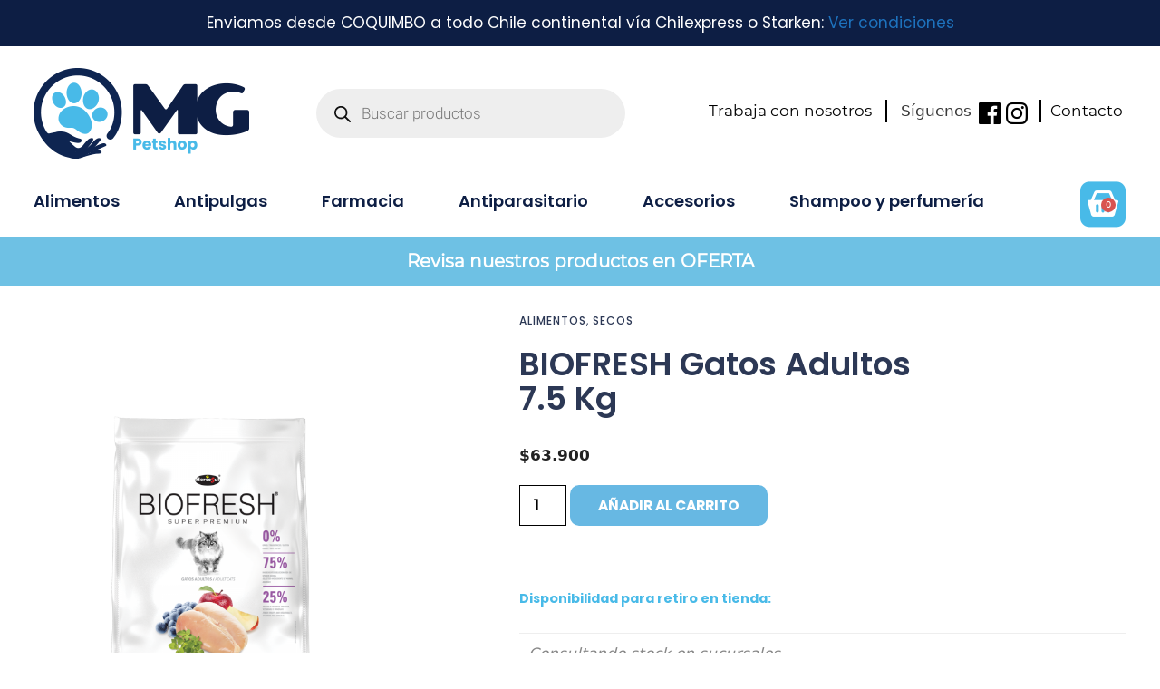

--- FILE ---
content_type: text/html; charset=UTF-8
request_url: https://petshopmg.cl/producto/biofresh-gatos-adultos-7-5-kg/
body_size: 39599
content:
<!DOCTYPE html>
<html lang="es">
<head>
	<meta charset="UTF-8">
	<meta name="viewport" content="width=device-width, initial-scale=1.0, viewport-fit=cover" />		<meta name='robots' content='index, follow, max-image-preview:large, max-snippet:-1, max-video-preview:-1' />
	<style>img:is([sizes="auto" i], [sizes^="auto," i]) { contain-intrinsic-size: 3000px 1500px }</style>
	
<!-- Google Tag Manager for WordPress by gtm4wp.com -->
<script data-cfasync="false" data-pagespeed-no-defer type="pmdelayedscript" data-no-optimize="1" data-no-defer="1" data-no-minify="1" data-rocketlazyloadscript="1">
	var gtm4wp_datalayer_name = "dataLayer";
	var dataLayer = dataLayer || [];
	const gtm4wp_use_sku_instead = false;
	const gtm4wp_currency = 'CLP';
	const gtm4wp_product_per_impression = 10;
	const gtm4wp_clear_ecommerce = false;

	const gtm4wp_scrollerscript_debugmode         = false;
	const gtm4wp_scrollerscript_callbacktime      = 100;
	const gtm4wp_scrollerscript_readerlocation    = 150;
	const gtm4wp_scrollerscript_contentelementid  = "content";
	const gtm4wp_scrollerscript_scannertime       = 60;
</script>
<!-- End Google Tag Manager for WordPress by gtm4wp.com --><meta name="viewport" content="width=device-width, initial-scale=1">
	<!-- This site is optimized with the Yoast SEO Premium plugin v24.2 (Yoast SEO v24.2) - https://yoast.com/wordpress/plugins/seo/ -->
	<title>BIOFRESH Gatos Adultos 7.5 Kg - Petshop MG</title>
	<meta name="description" content="Biofresh para Gatos Adultos es un alimento Super Premium, tiene una alta inclusión de carnes frescas con un toque de vegetales y frutas. El resultado es un alimento GRAIN FREE, completo y balanceado que se destaca por elevar la nutrición de los felinos a su más alto nivel. La tecnología Biofresh garantiza la conservación de este alimento de forma 100% natural y segura, sin conservantes artificiales añadidos." />
	<meta property="og:locale" content="es_ES" />
	<meta property="og:type" content="product" />
	<meta property="og:title" content="BIOFRESH Gatos Adultos 7.5 Kg" />
	<meta property="og:description" content="Biofresh para Gatos Adultos es un alimento Super Premium, tiene una alta inclusión de carnes frescas con un toque de vegetales y frutas. El resultado es un alimento GRAIN FREE, completo y balanceado que se destaca por elevar la nutrición de los felinos a su más alto nivel. La tecnología Biofresh garantiza la conservación de este alimento de forma 100% natural y segura, sin conservantes artificiales añadidos." />
	<meta property="og:url" content="https://petshopmg.cl/producto/biofresh-gatos-adultos-7-5-kg/" />
	<meta property="og:site_name" content="Petshop MG" />
	<meta property="article:modified_time" content="2026-01-20T00:09:28+00:00" />
	<meta property="og:image" content="https://petshopmg.cl/wp-content/uploads/2021/04/07-biofresh-gatos-adultos-600x600-1.png" />
	<meta property="og:image:width" content="600" />
	<meta property="og:image:height" content="600" />
	<meta property="og:image:type" content="image/png" /><meta property="og:image" content="https://petshopmg.cl/wp-content/uploads/2021/04/08-BIOFRESH-GATOS-ADULTOS_MOCKUP_VERSO_15kg_JUNTO-600x600-1.png" />
	<meta property="og:image:width" content="600" />
	<meta property="og:image:height" content="600" />
	<meta property="og:image:type" content="image/png" />
	<meta name="twitter:card" content="summary_large_image" />
	<meta name="twitter:label1" content="Precio" />
	<meta name="twitter:data1" content="&#036;63.900" />
	<meta name="twitter:label2" content="Disponibilidad" />
	<meta name="twitter:data2" content="Disponible" />
	<script type="application/ld+json" class="yoast-schema-graph">{"@context":"https://schema.org","@graph":[{"@type":["WebPage","ItemPage"],"@id":"https://petshopmg.cl/producto/biofresh-gatos-adultos-7-5-kg/","url":"https://petshopmg.cl/producto/biofresh-gatos-adultos-7-5-kg/","name":"BIOFRESH Gatos Adultos 7.5 Kg - Petshop MG","isPartOf":{"@id":"https://petshopmg.cl/#website"},"primaryImageOfPage":{"@id":"https://petshopmg.cl/producto/biofresh-gatos-adultos-7-5-kg/#primaryimage"},"image":{"@id":"https://petshopmg.cl/producto/biofresh-gatos-adultos-7-5-kg/#primaryimage"},"thumbnailUrl":"https://petshopmg.cl/wp-content/uploads/2021/04/07-biofresh-gatos-adultos-600x600-1.png","breadcrumb":{"@id":"https://petshopmg.cl/producto/biofresh-gatos-adultos-7-5-kg/#breadcrumb"},"inLanguage":"es","potentialAction":{"@type":"BuyAction","target":""}},{"@type":"ImageObject","inLanguage":"es","@id":"https://petshopmg.cl/producto/biofresh-gatos-adultos-7-5-kg/#primaryimage","url":"https://petshopmg.cl/wp-content/uploads/2021/04/07-biofresh-gatos-adultos-600x600-1.png","contentUrl":"https://petshopmg.cl/wp-content/uploads/2021/04/07-biofresh-gatos-adultos-600x600-1.png","width":600,"height":600},{"@type":"BreadcrumbList","@id":"https://petshopmg.cl/producto/biofresh-gatos-adultos-7-5-kg/#breadcrumb","itemListElement":[{"@type":"ListItem","position":1,"name":"Home","item":"https://petshopmg.cl/"},{"@type":"ListItem","position":2,"name":"Tienda","item":"https://petshopmg.cl/tienda/"},{"@type":"ListItem","position":3,"name":"BIOFRESH Gatos Adultos 7.5 Kg"}]},{"@type":"WebSite","@id":"https://petshopmg.cl/#website","url":"https://petshopmg.cl/","name":"Petshop MG","description":"Petshop","publisher":{"@id":"https://petshopmg.cl/#organization"},"potentialAction":[{"@type":"SearchAction","target":{"@type":"EntryPoint","urlTemplate":"https://petshopmg.cl/?s={search_term_string}"},"query-input":{"@type":"PropertyValueSpecification","valueRequired":true,"valueName":"search_term_string"}}],"inLanguage":"es"},{"@type":"Organization","@id":"https://petshopmg.cl/#organization","name":"Petshop MG","url":"https://petshopmg.cl/","logo":{"@type":"ImageObject","inLanguage":"es","@id":"https://petshopmg.cl/#/schema/logo/image/","url":"https://petshopmg.cl/wp-content/uploads/2022/01/cropped-cropped-logomgtransparentes.png","contentUrl":"https://petshopmg.cl/wp-content/uploads/2022/01/cropped-cropped-logomgtransparentes.png","width":238,"height":100,"caption":"Petshop MG"},"image":{"@id":"https://petshopmg.cl/#/schema/logo/image/"}}]}</script>
	<meta property="product:price:amount" content="63900" />
	<meta property="product:price:currency" content="CLP" />
	<meta property="og:availability" content="instock" />
	<meta property="product:availability" content="instock" />
	<meta property="product:retailer_item_id" content="7898510457123" />
	<meta property="product:condition" content="new" />
	<!-- / Yoast SEO Premium plugin. -->




<link rel="alternate" type="application/rss+xml" title="Petshop MG &raquo; Feed" href="https://petshopmg.cl/feed/" />
<link rel='stylesheet' id='wp-block-library-css' href='https://petshopmg.cl/wp-includes/css/dist/block-library/style.min.css?ver=6.7.1' media='all' />
<style id='joinchat-button-style-inline-css'>
.wp-block-joinchat-button{border:none!important;text-align:center}.wp-block-joinchat-button figure{display:table;margin:0 auto;padding:0}.wp-block-joinchat-button figcaption{font:normal normal 400 .6em/2em var(--wp--preset--font-family--system-font,sans-serif);margin:0;padding:0}.wp-block-joinchat-button .joinchat-button__qr{background-color:#fff;border:6px solid #25d366;border-radius:30px;box-sizing:content-box;display:block;height:200px;margin:auto;overflow:hidden;padding:10px;width:200px}.wp-block-joinchat-button .joinchat-button__qr canvas,.wp-block-joinchat-button .joinchat-button__qr img{display:block;margin:auto}.wp-block-joinchat-button .joinchat-button__link{align-items:center;background-color:#25d366;border:6px solid #25d366;border-radius:30px;display:inline-flex;flex-flow:row nowrap;justify-content:center;line-height:1.25em;margin:0 auto;text-decoration:none}.wp-block-joinchat-button .joinchat-button__link:before{background:transparent var(--joinchat-ico) no-repeat center;background-size:100%;content:"";display:block;height:1.5em;margin:-.75em .75em -.75em 0;width:1.5em}.wp-block-joinchat-button figure+.joinchat-button__link{margin-top:10px}@media (orientation:landscape)and (min-height:481px),(orientation:portrait)and (min-width:481px){.wp-block-joinchat-button.joinchat-button--qr-only figure+.joinchat-button__link{display:none}}@media (max-width:480px),(orientation:landscape)and (max-height:480px){.wp-block-joinchat-button figure{display:none}}

</style>
<style id='classic-theme-styles-inline-css'>
/*! This file is auto-generated */
.wp-block-button__link{color:#fff;background-color:#32373c;border-radius:9999px;box-shadow:none;text-decoration:none;padding:calc(.667em + 2px) calc(1.333em + 2px);font-size:1.125em}.wp-block-file__button{background:#32373c;color:#fff;text-decoration:none}
</style>
<style id='global-styles-inline-css'>
:root{--wp--preset--aspect-ratio--square: 1;--wp--preset--aspect-ratio--4-3: 4/3;--wp--preset--aspect-ratio--3-4: 3/4;--wp--preset--aspect-ratio--3-2: 3/2;--wp--preset--aspect-ratio--2-3: 2/3;--wp--preset--aspect-ratio--16-9: 16/9;--wp--preset--aspect-ratio--9-16: 9/16;--wp--preset--color--black: #000000;--wp--preset--color--cyan-bluish-gray: #abb8c3;--wp--preset--color--white: #ffffff;--wp--preset--color--pale-pink: #f78da7;--wp--preset--color--vivid-red: #cf2e2e;--wp--preset--color--luminous-vivid-orange: #ff6900;--wp--preset--color--luminous-vivid-amber: #fcb900;--wp--preset--color--light-green-cyan: #7bdcb5;--wp--preset--color--vivid-green-cyan: #00d084;--wp--preset--color--pale-cyan-blue: #8ed1fc;--wp--preset--color--vivid-cyan-blue: #0693e3;--wp--preset--color--vivid-purple: #9b51e0;--wp--preset--color--contrast: var(--contrast);--wp--preset--color--contrast-2: var(--contrast-2);--wp--preset--color--contrast-3: var(--contrast-3);--wp--preset--color--base: var(--base);--wp--preset--color--base-2: var(--base-2);--wp--preset--color--base-3: var(--base-3);--wp--preset--color--accent: var(--accent);--wp--preset--gradient--vivid-cyan-blue-to-vivid-purple: linear-gradient(135deg,rgba(6,147,227,1) 0%,rgb(155,81,224) 100%);--wp--preset--gradient--light-green-cyan-to-vivid-green-cyan: linear-gradient(135deg,rgb(122,220,180) 0%,rgb(0,208,130) 100%);--wp--preset--gradient--luminous-vivid-amber-to-luminous-vivid-orange: linear-gradient(135deg,rgba(252,185,0,1) 0%,rgba(255,105,0,1) 100%);--wp--preset--gradient--luminous-vivid-orange-to-vivid-red: linear-gradient(135deg,rgba(255,105,0,1) 0%,rgb(207,46,46) 100%);--wp--preset--gradient--very-light-gray-to-cyan-bluish-gray: linear-gradient(135deg,rgb(238,238,238) 0%,rgb(169,184,195) 100%);--wp--preset--gradient--cool-to-warm-spectrum: linear-gradient(135deg,rgb(74,234,220) 0%,rgb(151,120,209) 20%,rgb(207,42,186) 40%,rgb(238,44,130) 60%,rgb(251,105,98) 80%,rgb(254,248,76) 100%);--wp--preset--gradient--blush-light-purple: linear-gradient(135deg,rgb(255,206,236) 0%,rgb(152,150,240) 100%);--wp--preset--gradient--blush-bordeaux: linear-gradient(135deg,rgb(254,205,165) 0%,rgb(254,45,45) 50%,rgb(107,0,62) 100%);--wp--preset--gradient--luminous-dusk: linear-gradient(135deg,rgb(255,203,112) 0%,rgb(199,81,192) 50%,rgb(65,88,208) 100%);--wp--preset--gradient--pale-ocean: linear-gradient(135deg,rgb(255,245,203) 0%,rgb(182,227,212) 50%,rgb(51,167,181) 100%);--wp--preset--gradient--electric-grass: linear-gradient(135deg,rgb(202,248,128) 0%,rgb(113,206,126) 100%);--wp--preset--gradient--midnight: linear-gradient(135deg,rgb(2,3,129) 0%,rgb(40,116,252) 100%);--wp--preset--font-size--small: 13px;--wp--preset--font-size--medium: 20px;--wp--preset--font-size--large: 36px;--wp--preset--font-size--x-large: 42px;--wp--preset--font-family--inter: "Inter", sans-serif;--wp--preset--font-family--cardo: Cardo;--wp--preset--spacing--20: 0.44rem;--wp--preset--spacing--30: 0.67rem;--wp--preset--spacing--40: 1rem;--wp--preset--spacing--50: 1.5rem;--wp--preset--spacing--60: 2.25rem;--wp--preset--spacing--70: 3.38rem;--wp--preset--spacing--80: 5.06rem;--wp--preset--shadow--natural: 6px 6px 9px rgba(0, 0, 0, 0.2);--wp--preset--shadow--deep: 12px 12px 50px rgba(0, 0, 0, 0.4);--wp--preset--shadow--sharp: 6px 6px 0px rgba(0, 0, 0, 0.2);--wp--preset--shadow--outlined: 6px 6px 0px -3px rgba(255, 255, 255, 1), 6px 6px rgba(0, 0, 0, 1);--wp--preset--shadow--crisp: 6px 6px 0px rgba(0, 0, 0, 1);}:where(.is-layout-flex){gap: 0.5em;}:where(.is-layout-grid){gap: 0.5em;}body .is-layout-flex{display: flex;}.is-layout-flex{flex-wrap: wrap;align-items: center;}.is-layout-flex > :is(*, div){margin: 0;}body .is-layout-grid{display: grid;}.is-layout-grid > :is(*, div){margin: 0;}:where(.wp-block-columns.is-layout-flex){gap: 2em;}:where(.wp-block-columns.is-layout-grid){gap: 2em;}:where(.wp-block-post-template.is-layout-flex){gap: 1.25em;}:where(.wp-block-post-template.is-layout-grid){gap: 1.25em;}.has-black-color{color: var(--wp--preset--color--black) !important;}.has-cyan-bluish-gray-color{color: var(--wp--preset--color--cyan-bluish-gray) !important;}.has-white-color{color: var(--wp--preset--color--white) !important;}.has-pale-pink-color{color: var(--wp--preset--color--pale-pink) !important;}.has-vivid-red-color{color: var(--wp--preset--color--vivid-red) !important;}.has-luminous-vivid-orange-color{color: var(--wp--preset--color--luminous-vivid-orange) !important;}.has-luminous-vivid-amber-color{color: var(--wp--preset--color--luminous-vivid-amber) !important;}.has-light-green-cyan-color{color: var(--wp--preset--color--light-green-cyan) !important;}.has-vivid-green-cyan-color{color: var(--wp--preset--color--vivid-green-cyan) !important;}.has-pale-cyan-blue-color{color: var(--wp--preset--color--pale-cyan-blue) !important;}.has-vivid-cyan-blue-color{color: var(--wp--preset--color--vivid-cyan-blue) !important;}.has-vivid-purple-color{color: var(--wp--preset--color--vivid-purple) !important;}.has-black-background-color{background-color: var(--wp--preset--color--black) !important;}.has-cyan-bluish-gray-background-color{background-color: var(--wp--preset--color--cyan-bluish-gray) !important;}.has-white-background-color{background-color: var(--wp--preset--color--white) !important;}.has-pale-pink-background-color{background-color: var(--wp--preset--color--pale-pink) !important;}.has-vivid-red-background-color{background-color: var(--wp--preset--color--vivid-red) !important;}.has-luminous-vivid-orange-background-color{background-color: var(--wp--preset--color--luminous-vivid-orange) !important;}.has-luminous-vivid-amber-background-color{background-color: var(--wp--preset--color--luminous-vivid-amber) !important;}.has-light-green-cyan-background-color{background-color: var(--wp--preset--color--light-green-cyan) !important;}.has-vivid-green-cyan-background-color{background-color: var(--wp--preset--color--vivid-green-cyan) !important;}.has-pale-cyan-blue-background-color{background-color: var(--wp--preset--color--pale-cyan-blue) !important;}.has-vivid-cyan-blue-background-color{background-color: var(--wp--preset--color--vivid-cyan-blue) !important;}.has-vivid-purple-background-color{background-color: var(--wp--preset--color--vivid-purple) !important;}.has-black-border-color{border-color: var(--wp--preset--color--black) !important;}.has-cyan-bluish-gray-border-color{border-color: var(--wp--preset--color--cyan-bluish-gray) !important;}.has-white-border-color{border-color: var(--wp--preset--color--white) !important;}.has-pale-pink-border-color{border-color: var(--wp--preset--color--pale-pink) !important;}.has-vivid-red-border-color{border-color: var(--wp--preset--color--vivid-red) !important;}.has-luminous-vivid-orange-border-color{border-color: var(--wp--preset--color--luminous-vivid-orange) !important;}.has-luminous-vivid-amber-border-color{border-color: var(--wp--preset--color--luminous-vivid-amber) !important;}.has-light-green-cyan-border-color{border-color: var(--wp--preset--color--light-green-cyan) !important;}.has-vivid-green-cyan-border-color{border-color: var(--wp--preset--color--vivid-green-cyan) !important;}.has-pale-cyan-blue-border-color{border-color: var(--wp--preset--color--pale-cyan-blue) !important;}.has-vivid-cyan-blue-border-color{border-color: var(--wp--preset--color--vivid-cyan-blue) !important;}.has-vivid-purple-border-color{border-color: var(--wp--preset--color--vivid-purple) !important;}.has-vivid-cyan-blue-to-vivid-purple-gradient-background{background: var(--wp--preset--gradient--vivid-cyan-blue-to-vivid-purple) !important;}.has-light-green-cyan-to-vivid-green-cyan-gradient-background{background: var(--wp--preset--gradient--light-green-cyan-to-vivid-green-cyan) !important;}.has-luminous-vivid-amber-to-luminous-vivid-orange-gradient-background{background: var(--wp--preset--gradient--luminous-vivid-amber-to-luminous-vivid-orange) !important;}.has-luminous-vivid-orange-to-vivid-red-gradient-background{background: var(--wp--preset--gradient--luminous-vivid-orange-to-vivid-red) !important;}.has-very-light-gray-to-cyan-bluish-gray-gradient-background{background: var(--wp--preset--gradient--very-light-gray-to-cyan-bluish-gray) !important;}.has-cool-to-warm-spectrum-gradient-background{background: var(--wp--preset--gradient--cool-to-warm-spectrum) !important;}.has-blush-light-purple-gradient-background{background: var(--wp--preset--gradient--blush-light-purple) !important;}.has-blush-bordeaux-gradient-background{background: var(--wp--preset--gradient--blush-bordeaux) !important;}.has-luminous-dusk-gradient-background{background: var(--wp--preset--gradient--luminous-dusk) !important;}.has-pale-ocean-gradient-background{background: var(--wp--preset--gradient--pale-ocean) !important;}.has-electric-grass-gradient-background{background: var(--wp--preset--gradient--electric-grass) !important;}.has-midnight-gradient-background{background: var(--wp--preset--gradient--midnight) !important;}.has-small-font-size{font-size: var(--wp--preset--font-size--small) !important;}.has-medium-font-size{font-size: var(--wp--preset--font-size--medium) !important;}.has-large-font-size{font-size: var(--wp--preset--font-size--large) !important;}.has-x-large-font-size{font-size: var(--wp--preset--font-size--x-large) !important;}
:where(.wp-block-post-template.is-layout-flex){gap: 1.25em;}:where(.wp-block-post-template.is-layout-grid){gap: 1.25em;}
:where(.wp-block-columns.is-layout-flex){gap: 2em;}:where(.wp-block-columns.is-layout-grid){gap: 2em;}
:root :where(.wp-block-pullquote){font-size: 1.5em;line-height: 1.6;}
</style>
<link rel='stylesheet' id='photoswipe-css' href='https://petshopmg.cl/wp-content/plugins/woocommerce/assets/css/photoswipe/photoswipe.min.css?ver=9.5.3' media='all' />
<link rel='stylesheet' id='photoswipe-default-skin-css' href='https://petshopmg.cl/wp-content/plugins/woocommerce/assets/css/photoswipe/default-skin/default-skin.min.css?ver=9.5.3' media='all' />
<link data-minify="1" rel='stylesheet' id='woocommerce-layout-css' href='https://petshopmg.cl/wp-content/cache/min/1/wp-content/plugins/woocommerce/assets/css/woocommerce-layout.css?ver=1746435923' media='all' />
<link data-minify="1" rel='stylesheet' id='woocommerce-smallscreen-css' href='https://petshopmg.cl/wp-content/cache/min/1/wp-content/plugins/woocommerce/assets/css/woocommerce-smallscreen.css?ver=1746435923' media='only screen and (max-width: 768px)' />
<link data-minify="1" rel='stylesheet' id='woocommerce-general-css' href='https://petshopmg.cl/wp-content/cache/min/1/wp-content/plugins/woocommerce/assets/css/woocommerce.css?ver=1746435923' media='all' />
<style id='woocommerce-inline-inline-css'>
.woocommerce form .form-row .required { visibility: visible; }
</style>
<link rel='stylesheet' id='dgwt-wcas-style-css' href='https://petshopmg.cl/wp-content/plugins/ajax-search-for-woocommerce-premium/assets/css/style.min.css?ver=1.30.1' media='all' />
<link data-minify="1" rel='stylesheet' id='dashicons-css' href='https://petshopmg.cl/wp-content/cache/min/1/wp-includes/css/dashicons.min.css?ver=1746435923' media='all' />
<style id='dashicons-inline-css'>
[data-font="Dashicons"]:before {font-family: 'Dashicons' !important;content: attr(data-icon) !important;speak: none !important;font-weight: normal !important;font-variant: normal !important;text-transform: none !important;line-height: 1 !important;font-style: normal !important;-webkit-font-smoothing: antialiased !important;-moz-osx-font-smoothing: grayscale !important;}
</style>
<link rel='stylesheet' id='generate-style-grid-css' href='https://petshopmg.cl/wp-content/themes/petshopmg/assets/css/unsemantic-grid.min.css?ver=3.3.1' media='all' />
<link rel='stylesheet' id='generate-style-css' href='https://petshopmg.cl/wp-content/themes/petshopmg/assets/css/style.min.css?ver=3.3.1' media='all' />
<style id='generate-style-inline-css'>
body{background-color:#ffffff;color:#3a3a3a;}a{color:#1e73be;}a:hover, a:focus, a:active{color:#000000;}body .grid-container{max-width:1100px;}.wp-block-group__inner-container{max-width:1100px;margin-left:auto;margin-right:auto;}.site-header .header-image{width:300px;}.generate-back-to-top{font-size:20px;border-radius:3px;position:fixed;bottom:30px;right:30px;line-height:40px;width:40px;text-align:center;z-index:10;transition:opacity 300ms ease-in-out;opacity:0.1;transform:translateY(1000px);}.generate-back-to-top__show{opacity:1;transform:translateY(0);}:root{--contrast:#222222;--contrast-2:#575760;--contrast-3:#b2b2be;--base:#f0f0f0;--base-2:#f7f8f9;--base-3:#ffffff;--accent:#1e73be;}:root .has-contrast-color{color:var(--contrast);}:root .has-contrast-background-color{background-color:var(--contrast);}:root .has-contrast-2-color{color:var(--contrast-2);}:root .has-contrast-2-background-color{background-color:var(--contrast-2);}:root .has-contrast-3-color{color:var(--contrast-3);}:root .has-contrast-3-background-color{background-color:var(--contrast-3);}:root .has-base-color{color:var(--base);}:root .has-base-background-color{background-color:var(--base);}:root .has-base-2-color{color:var(--base-2);}:root .has-base-2-background-color{background-color:var(--base-2);}:root .has-base-3-color{color:var(--base-3);}:root .has-base-3-background-color{background-color:var(--base-3);}:root .has-accent-color{color:var(--accent);}:root .has-accent-background-color{background-color:var(--accent);}body, button, input, select, textarea{font-size:17px;}.main-title{font-family:PT Sans, sans-serif;font-size:45px;}.main-navigation a, .main-navigation .menu-toggle, .main-navigation .menu-bar-items{font-weight:300;font-size:15px;}h1{font-weight:300;font-size:40px;}h2{font-weight:400;font-size:30px;line-height:1.5;}h3{font-size:20px;}.top-bar{background-color:#636363;color:#ffffff;}.top-bar a{color:#ffffff;}.top-bar a:hover{color:#303030;}.site-header{background-color:#f7f3ef;color:#000098;}.site-header a{color:#ffffff;}.main-title a,.main-title a:hover{color:#ff9b00;}.site-description{color:#ffffff;}.main-navigation,.main-navigation ul ul{background-color:#000098;}.main-navigation .main-nav ul li a, .main-navigation .menu-toggle, .main-navigation .menu-bar-items{color:#ffffff;}.main-navigation .main-nav ul li:not([class*="current-menu-"]):hover > a, .main-navigation .main-nav ul li:not([class*="current-menu-"]):focus > a, .main-navigation .main-nav ul li.sfHover:not([class*="current-menu-"]) > a, .main-navigation .menu-bar-item:hover > a, .main-navigation .menu-bar-item.sfHover > a{color:#f7f3ef;background-color:#1e73be;}button.menu-toggle:hover,button.menu-toggle:focus,.main-navigation .mobile-bar-items a,.main-navigation .mobile-bar-items a:hover,.main-navigation .mobile-bar-items a:focus{color:#ffffff;}.main-navigation .main-nav ul li[class*="current-menu-"] > a{color:#f7f3ef;background-color:#1e73be;}.navigation-search input[type="search"],.navigation-search input[type="search"]:active, .navigation-search input[type="search"]:focus, .main-navigation .main-nav ul li.search-item.active > a, .main-navigation .menu-bar-items .search-item.active > a{color:#f7f3ef;background-color:#1e73be;}.main-navigation ul ul{background-color:#000098;}.main-navigation .main-nav ul ul li a{color:#f7f3ef;}.main-navigation .main-nav ul ul li:not([class*="current-menu-"]):hover > a,.main-navigation .main-nav ul ul li:not([class*="current-menu-"]):focus > a, .main-navigation .main-nav ul ul li.sfHover:not([class*="current-menu-"]) > a{color:#ffffff;background-color:#1e73be;}.main-navigation .main-nav ul ul li[class*="current-menu-"] > a{color:#ffffff;background-color:#1e73be;}.separate-containers .inside-article, .separate-containers .comments-area, .separate-containers .page-header, .one-container .container, .separate-containers .paging-navigation, .inside-page-header{background-color:#ffffff;}.entry-meta{color:#595959;}.entry-meta a{color:#595959;}.entry-meta a:hover{color:#1e73be;}.sidebar .widget{background-color:#ffffff;}.sidebar .widget .widget-title{color:#000000;}.footer-widgets{color:#efefef;background-color:#3498db;}.footer-widgets a{color:#f4f4f4;}.footer-widgets a:hover{color:#cccccc;}.footer-widgets .widget-title{color:#000098;}.site-info{color:#ffffff;background-color:#232f3e;}.site-info a{color:#ffffff;}.site-info a:hover{color:#606060;}.footer-bar .widget_nav_menu .current-menu-item a{color:#606060;}input[type="text"],input[type="email"],input[type="url"],input[type="password"],input[type="search"],input[type="tel"],input[type="number"],textarea,select{color:#666666;background-color:#fafafa;border-color:#cccccc;}input[type="text"]:focus,input[type="email"]:focus,input[type="url"]:focus,input[type="password"]:focus,input[type="search"]:focus,input[type="tel"]:focus,input[type="number"]:focus,textarea:focus,select:focus{color:#666666;background-color:#ffffff;border-color:#ff9b00;}button,html input[type="button"],input[type="reset"],input[type="submit"],a.button,a.wp-block-button__link:not(.has-background){color:#ffffff;background-color:#1e73be;}button:hover,html input[type="button"]:hover,input[type="reset"]:hover,input[type="submit"]:hover,a.button:hover,button:focus,html input[type="button"]:focus,input[type="reset"]:focus,input[type="submit"]:focus,a.button:focus,a.wp-block-button__link:not(.has-background):active,a.wp-block-button__link:not(.has-background):focus,a.wp-block-button__link:not(.has-background):hover{color:#ffffff;background-color:#0066bf;}a.generate-back-to-top{background-color:rgba( 0,0,0,0.4 );color:#ffffff;}a.generate-back-to-top:hover,a.generate-back-to-top:focus{background-color:rgba( 0,0,0,0.6 );color:#ffffff;}:root{--gp-search-modal-bg-color:var(--base-3);--gp-search-modal-text-color:var(--contrast);--gp-search-modal-overlay-bg-color:rgba(0,0,0,0.2);}@media (max-width: 768px){.main-navigation .menu-bar-item:hover > a, .main-navigation .menu-bar-item.sfHover > a{background:none;color:#ffffff;}}.inside-top-bar{padding:10px;}.inside-header{padding:20px 10px 20px 10px;}.separate-containers .inside-article, .separate-containers .comments-area, .separate-containers .page-header, .separate-containers .paging-navigation, .one-container .site-content, .inside-page-header{padding:50px;}.site-main .wp-block-group__inner-container{padding:50px;}.entry-content .alignwide, body:not(.no-sidebar) .entry-content .alignfull{margin-left:-50px;width:calc(100% + 100px);max-width:calc(100% + 100px);}.one-container.right-sidebar .site-main,.one-container.both-right .site-main{margin-right:50px;}.one-container.left-sidebar .site-main,.one-container.both-left .site-main{margin-left:50px;}.one-container.both-sidebars .site-main{margin:0px 50px 0px 50px;}.main-navigation .main-nav ul li a,.menu-toggle,.main-navigation .mobile-bar-items a{line-height:40px;}.navigation-search input[type="search"]{height:40px;}.rtl .menu-item-has-children .dropdown-menu-toggle{padding-left:20px;}.rtl .main-navigation .main-nav ul li.menu-item-has-children > a{padding-right:20px;}.site-info{padding:10px 0px 10px 0px;}@media (max-width:768px){.separate-containers .inside-article, .separate-containers .comments-area, .separate-containers .page-header, .separate-containers .paging-navigation, .one-container .site-content, .inside-page-header{padding:30px;}.site-main .wp-block-group__inner-container{padding:30px;}.inside-header{padding-top:15px;padding-right:15px;padding-bottom:15px;padding-left:15px;}.site-info{padding-right:10px;padding-left:10px;}.entry-content .alignwide, body:not(.no-sidebar) .entry-content .alignfull{margin-left:-30px;width:calc(100% + 60px);max-width:calc(100% + 60px);}}.one-container .sidebar .widget{padding:0px;}/* End cached CSS */@media (max-width: 768px){.main-navigation .menu-toggle,.main-navigation .mobile-bar-items,.sidebar-nav-mobile:not(#sticky-placeholder){display:block;}.main-navigation ul,.gen-sidebar-nav{display:none;}[class*="nav-float-"] .site-header .inside-header > *{float:none;clear:both;}}
.site-header{background-image:url('http://v2.petshopmg.cl/wp-content/uploads/2020/03/bg2.png');}
.dynamic-author-image-rounded{border-radius:100%;}.dynamic-featured-image, .dynamic-author-image{vertical-align:middle;}.one-container.blog .dynamic-content-template:not(:last-child), .one-container.archive .dynamic-content-template:not(:last-child){padding-bottom:0px;}.dynamic-entry-excerpt > p:last-child{margin-bottom:0px;}
.main-navigation .main-nav ul li a,.menu-toggle,.main-navigation .mobile-bar-items a{transition: line-height 300ms ease}.main-navigation.toggled .main-nav > ul{background-color: #000098}
@media (max-width: 1024px),(min-width:1025px){.main-navigation.sticky-navigation-transition .main-nav > ul > li > a,.sticky-navigation-transition .menu-toggle,.main-navigation.sticky-navigation-transition .mobile-bar-items a, .sticky-navigation-transition .navigation-branding .main-title{line-height:50px;}.main-navigation.sticky-navigation-transition .site-logo img, .main-navigation.sticky-navigation-transition .navigation-search input[type="search"], .main-navigation.sticky-navigation-transition .navigation-branding img{height:50px;}}.main-navigation.slideout-navigation .main-nav > ul > li > a{line-height:50px;}
</style>
<link rel='stylesheet' id='generate-mobile-style-css' href='https://petshopmg.cl/wp-content/themes/petshopmg/assets/css/mobile.min.css?ver=3.3.1' media='all' />
<link data-minify="1" rel='stylesheet' id='generate-font-icons-css' href='https://petshopmg.cl/wp-content/cache/min/1/wp-content/themes/petshopmg/assets/css/components/font-icons.min.css?ver=1746435923' media='all' />
<link data-minify="1" rel='stylesheet' id='generate-child-css' href='https://petshopmg.cl/wp-content/cache/min/1/wp-content/themes/petshopmg_child/style.css?ver=1746435923' media='all' />
<link rel='stylesheet' id='generate-google-fonts-css' href='https://petshopmg.cl/wp-content/cache/perfmatters/petshopmg.cl/fonts/b3e233bca873.google-fonts.min.css' media='all' />
<link rel='stylesheet' id='elementor-frontend-css' href='https://petshopmg.cl/wp-content/plugins/elementor/assets/css/frontend.min.css?ver=3.26.4' media='all' />
<link rel='stylesheet' id='widget-text-editor-css' href='https://petshopmg.cl/wp-content/plugins/elementor/assets/css/widget-text-editor.min.css?ver=3.26.4' media='all' />
<link rel='stylesheet' id='widget-image-css' href='https://petshopmg.cl/wp-content/plugins/elementor/assets/css/widget-image.min.css?ver=3.26.4' media='all' />
<link rel='stylesheet' id='widget-nav-menu-css' href='https://petshopmg.cl/wp-content/plugins/elementor-pro/assets/css/widget-nav-menu.min.css?ver=3.26.3' media='all' />
<link rel='stylesheet' id='widget-woocommerce-menu-cart-css' href='https://petshopmg.cl/wp-content/plugins/elementor-pro/assets/css/widget-woocommerce-menu-cart.min.css?ver=3.26.3' media='all' />
<link rel='stylesheet' id='widget-heading-css' href='https://petshopmg.cl/wp-content/plugins/elementor/assets/css/widget-heading.min.css?ver=3.26.4' media='all' />
<link rel='stylesheet' id='widget-woocommerce-product-images-css' href='https://petshopmg.cl/wp-content/plugins/elementor-pro/assets/css/widget-woocommerce-product-images.min.css?ver=3.26.3' media='all' />
<link rel='stylesheet' id='widget-woocommerce-product-meta-css' href='https://petshopmg.cl/wp-content/plugins/elementor-pro/assets/css/widget-woocommerce-product-meta.min.css?ver=3.26.3' media='all' />
<link rel='stylesheet' id='widget-woocommerce-product-price-css' href='https://petshopmg.cl/wp-content/plugins/elementor-pro/assets/css/widget-woocommerce-product-price.min.css?ver=3.26.3' media='all' />
<link rel='stylesheet' id='widget-woocommerce-product-add-to-cart-css' href='https://petshopmg.cl/wp-content/plugins/elementor-pro/assets/css/widget-woocommerce-product-add-to-cart.min.css?ver=3.26.3' media='all' />
<link rel='stylesheet' id='widget-divider-css' href='https://petshopmg.cl/wp-content/plugins/elementor/assets/css/widget-divider.min.css?ver=3.26.4' media='all' />
<link rel='stylesheet' id='widget-woocommerce-product-data-tabs-css' href='https://petshopmg.cl/wp-content/plugins/elementor-pro/assets/css/widget-woocommerce-product-data-tabs.min.css?ver=3.26.3' media='all' />
<link rel='stylesheet' id='widget-woocommerce-products-css' href='https://petshopmg.cl/wp-content/plugins/elementor-pro/assets/css/widget-woocommerce-products.min.css?ver=3.26.3' media='all' />
<link data-minify="1" rel='stylesheet' id='elementor-icons-css' href='https://petshopmg.cl/wp-content/cache/min/1/wp-content/plugins/elementor/assets/lib/eicons/css/elementor-icons.min.css?ver=1746435923' media='all' />
<link rel='stylesheet' id='elementor-post-160734-css' href='https://petshopmg.cl/wp-content/uploads/elementor/css/post-160734.css?ver=1736356621' media='all' />
<link rel='stylesheet' id='elementor-post-167379-css' href='https://petshopmg.cl/wp-content/uploads/elementor/css/post-167379.css?ver=1746435331' media='all' />
<link rel='stylesheet' id='elementor-post-167382-css' href='https://petshopmg.cl/wp-content/uploads/elementor/css/post-167382.css?ver=1736356622' media='all' />
<link rel='stylesheet' id='elementor-post-167395-css' href='https://petshopmg.cl/wp-content/uploads/elementor/css/post-167395.css?ver=1736356663' media='all' />
<link rel='stylesheet' id='joinchat-css' href='https://petshopmg.cl/wp-content/plugins/creame-whatsapp-me/public/css/joinchat.min.css?ver=5.1.8' media='all' />
<style id='joinchat-inline-css'>
.joinchat{--red:37;--green:211;--blue:102;--bw:100}
</style>
<link rel='stylesheet' id='generate-secondary-nav-css' href='https://petshopmg.cl/wp-content/plugins/gp-premium/secondary-nav/functions/css/style.min.css?ver=2.4.0' media='all' />
<style id='generate-secondary-nav-inline-css'>
.secondary-navigation .main-nav ul li a,.secondary-navigation .menu-toggle,.secondary-menu-bar-items .menu-bar-item > a{color:#1e73be;}.secondary-navigation .secondary-menu-bar-items{color:#1e73be;}button.secondary-menu-toggle:hover,button.secondary-menu-toggle:focus{color:#1e73be;}.widget-area .secondary-navigation{margin-bottom:20px;}.secondary-navigation ul ul{background-color:#303030;top:auto;}.secondary-navigation .main-nav ul ul li a{color:#ffffff;}.secondary-navigation .main-nav ul li:not([class*="current-menu-"]):hover > a, .secondary-navigation .main-nav ul li:not([class*="current-menu-"]):focus > a, .secondary-navigation .main-nav ul li.sfHover:not([class*="current-menu-"]) > a, .secondary-menu-bar-items .menu-bar-item:hover > a{color:#000098;}.secondary-navigation .main-nav ul ul li:not([class*="current-menu-"]):hover > a,.secondary-navigation .main-nav ul ul li:not([class*="current-menu-"]):focus > a,.secondary-navigation .main-nav ul ul li.sfHover:not([class*="current-menu-"]) > a{color:#ffffff;background-color:#474747;}.secondary-navigation .main-nav ul li[class*="current-menu-"] > a{color:#000098;}.secondary-navigation .main-nav ul ul li[class*="current-menu-"] > a{color:#ffffff;background-color:#474747;}@media (max-width: 768px) {.secondary-menu-bar-items .menu-bar-item:hover > a{background: none;color: #1e73be;}}
.secondary-navigation .main-nav ul li a, .secondary-navigation .menu-toggle, .secondary-navigation .menu-bar-items{font-family:Verdana, Geneva, sans-serif;font-weight:500;font-size:14px;}
</style>
<link rel='stylesheet' id='generate-secondary-nav-mobile-css' href='https://petshopmg.cl/wp-content/plugins/gp-premium/secondary-nav/functions/css/style-mobile.min.css?ver=2.4.0' media='all' />
<link rel='stylesheet' id='generate-sticky-css' href='https://petshopmg.cl/wp-content/plugins/gp-premium/menu-plus/functions/css/sticky.min.css?ver=2.4.0' media='all' />
<link rel='stylesheet' id='generate-offside-css' href='https://petshopmg.cl/wp-content/plugins/gp-premium/menu-plus/functions/css/offside.min.css?ver=2.4.0' media='all' />
<style id='generate-offside-inline-css'>
:root{--gp-slideout-width:265px;}.slideout-navigation.main-navigation{background-color:#1e73be;}.slideout-navigation.main-navigation .main-nav ul li:not([class*="current-menu-"]):hover > a, .slideout-navigation.main-navigation .main-nav ul li:not([class*="current-menu-"]):focus > a, .slideout-navigation.main-navigation .main-nav ul li.sfHover:not([class*="current-menu-"]) > a{background-color:#000098;}.slideout-navigation, .slideout-navigation a{color:#ffffff;}.slideout-navigation button.slideout-exit{color:#ffffff;padding-left:20px;padding-right:20px;}.slideout-navigation .dropdown-menu-toggle:before{content:"\f107";}.slideout-navigation .sfHover > a .dropdown-menu-toggle:before{content:"\f106";}@media (max-width: 768px){.menu-bar-item.slideout-toggle{display:none;}}
</style>
<link data-minify="1" rel='stylesheet' id='gp-premium-icons-css' href='https://petshopmg.cl/wp-content/cache/min/1/wp-content/plugins/gp-premium/general/icons/icons.min.css?ver=1746435923' media='all' />
<link rel='stylesheet' id='generate-woocommerce-css' href='https://petshopmg.cl/wp-content/plugins/gp-premium/woocommerce/functions/css/woocommerce.min.css?ver=2.4.0' media='all' />
<style id='generate-woocommerce-inline-css'>
.woocommerce #respond input#submit, .woocommerce a.button, .woocommerce button.button, .woocommerce input.button{color:#ffffff;background-color:#1e73be;}.woocommerce #respond input#submit:hover, .woocommerce a.button:hover, .woocommerce button.button:hover, .woocommerce input.button:hover{color:#ffffff;background-color:#0066bf;}.woocommerce #respond input#submit.alt, .woocommerce a.button.alt, .woocommerce button.button.alt, .woocommerce input.button.alt, .woocommerce #respond input#submit.alt.disabled, .woocommerce #respond input#submit.alt.disabled:hover, .woocommerce #respond input#submit.alt:disabled, .woocommerce #respond input#submit.alt:disabled:hover, .woocommerce #respond input#submit.alt:disabled[disabled], .woocommerce #respond input#submit.alt:disabled[disabled]:hover, .woocommerce a.button.alt.disabled, .woocommerce a.button.alt.disabled:hover, .woocommerce a.button.alt:disabled, .woocommerce a.button.alt:disabled:hover, .woocommerce a.button.alt:disabled[disabled], .woocommerce a.button.alt:disabled[disabled]:hover, .woocommerce button.button.alt.disabled, .woocommerce button.button.alt.disabled:hover, .woocommerce button.button.alt:disabled, .woocommerce button.button.alt:disabled:hover, .woocommerce button.button.alt:disabled[disabled], .woocommerce button.button.alt:disabled[disabled]:hover, .woocommerce input.button.alt.disabled, .woocommerce input.button.alt.disabled:hover, .woocommerce input.button.alt:disabled, .woocommerce input.button.alt:disabled:hover, .woocommerce input.button.alt:disabled[disabled], .woocommerce input.button.alt:disabled[disabled]:hover{color:#232f3e;background-color:#1e73be;}.woocommerce #respond input#submit.alt:hover, .woocommerce a.button.alt:hover, .woocommerce button.button.alt:hover, .woocommerce input.button.alt:hover{color:#232f3e;background-color:#0066bf;}.woocommerce .star-rating span:before, .woocommerce p.stars:hover a::before{color:#ffa200;}.woocommerce span.onsale{background-color:#00a8e1;color:#ffffff;}.woocommerce ul.products li.product .price, .woocommerce div.product p.price{color:#222222;}.woocommerce div.product .woocommerce-tabs ul.tabs li a{color:#111111;}.woocommerce div.product .woocommerce-tabs ul.tabs li a:hover, .woocommerce div.product .woocommerce-tabs ul.tabs li.active a{color:#000000;}.woocommerce-message{background-color:#0b9444;color:#ffffff;}div.woocommerce-message a.button, div.woocommerce-message a.button:focus, div.woocommerce-message a.button:hover, div.woocommerce-message a, div.woocommerce-message a:focus, div.woocommerce-message a:hover{color:#ffffff;}.woocommerce-info{background-color:#1e73be;color:#ffffff;}div.woocommerce-info a.button, div.woocommerce-info a.button:focus, div.woocommerce-info a.button:hover, div.woocommerce-info a, div.woocommerce-info a:focus, div.woocommerce-info a:hover{color:#ffffff;}.woocommerce-error{background-color:#e8626d;color:#ffffff;}div.woocommerce-error a.button, div.woocommerce-error a.button:focus, div.woocommerce-error a.button:hover, div.woocommerce-error a, div.woocommerce-error a:focus, div.woocommerce-error a:hover{color:#ffffff;}.woocommerce-product-details__short-description{color:#3a3a3a;}#wc-mini-cart{background-color:#232f3e;color:#ffffff;}#wc-mini-cart a:not(.button), #wc-mini-cart a.remove{color:#ffffff;}#wc-mini-cart .button{color:#ffffff;}#wc-mini-cart .button:hover, #wc-mini-cart .button:focus, #wc-mini-cart .button:active{color:#ffffff;}.woocommerce #content div.product div.images, .woocommerce div.product div.images, .woocommerce-page #content div.product div.images, .woocommerce-page div.product div.images{width:40%;}.add-to-cart-panel{background-color:#ffffff;color:#000000;}.add-to-cart-panel a:not(.button){color:#000000;}.woocommerce .widget_price_filter .price_slider_wrapper .ui-widget-content{background-color:#dddddd;}.woocommerce .widget_price_filter .ui-slider .ui-slider-range, .woocommerce .widget_price_filter .ui-slider .ui-slider-handle{background-color:#666666;}.cart-contents > span.number-of-items{background-color:rgba(255,255,255,0.1);}.cart-contents .amount{display:none;}.cart-contents > span.number-of-items{display:inline-block;}.wc-columns-container .products, .woocommerce .related ul.products, .woocommerce .up-sells ul.products{grid-gap:50px;}@media (max-width: 1024px){.woocommerce .wc-columns-container.wc-tablet-columns-2 .products{-ms-grid-columns:(1fr)[2];grid-template-columns:repeat(2, 1fr);}.wc-related-upsell-tablet-columns-2 .related ul.products, .wc-related-upsell-tablet-columns-2 .up-sells ul.products{-ms-grid-columns:(1fr)[2];grid-template-columns:repeat(2, 1fr);}}@media (max-width:768px){.add-to-cart-panel .continue-shopping{background-color:#ffffff;}.woocommerce #content div.product div.images,.woocommerce div.product div.images,.woocommerce-page #content div.product div.images,.woocommerce-page div.product div.images{width:100%;}}@media (max-width: 768px){.mobile-bar-items + .menu-toggle{text-align:left;}nav.toggled .main-nav li.wc-menu-item{display:none !important;}body.nav-search-enabled .wc-menu-cart-activated:not(#mobile-header) .mobile-bar-items{float:right;position:relative;}.nav-search-enabled .wc-menu-cart-activated:not(#mobile-header) .menu-toggle{float:left;width:auto;}.mobile-bar-items.wc-mobile-cart-items{z-index:1;}}
</style>
<link rel='stylesheet' id='generate-woocommerce-mobile-css' href='https://petshopmg.cl/wp-content/plugins/gp-premium/woocommerce/functions/css/woocommerce-mobile.min.css?ver=2.4.0' media='(max-width:768px)' />
<style id='rocket-lazyload-inline-css'>
.rll-youtube-player{position:relative;padding-bottom:56.23%;height:0;overflow:hidden;max-width:100%;}.rll-youtube-player:focus-within{outline: 2px solid currentColor;outline-offset: 5px;}.rll-youtube-player iframe{position:absolute;top:0;left:0;width:100%;height:100%;z-index:100;background:0 0}.rll-youtube-player img{bottom:0;display:block;left:0;margin:auto;max-width:100%;width:100%;position:absolute;right:0;top:0;border:none;height:auto;-webkit-transition:.4s all;-moz-transition:.4s all;transition:.4s all}.rll-youtube-player img:hover{-webkit-filter:brightness(75%)}.rll-youtube-player .play{height:100%;width:100%;left:0;top:0;position:absolute;background:url(https://petshopmg.cl/wp-content/plugins/wp-rocket/assets/img/youtube.png) no-repeat center;background-color: transparent !important;cursor:pointer;border:none;}.wp-embed-responsive .wp-has-aspect-ratio .rll-youtube-player{position:absolute;padding-bottom:0;width:100%;height:100%;top:0;bottom:0;left:0;right:0}
</style>
<link rel='stylesheet' id='google-fonts-1-css' href='https://petshopmg.cl/wp-content/cache/perfmatters/petshopmg.cl/fonts/3731217543bd.google-fonts.min.css' media='all' />
<script src="https://petshopmg.cl/wp-includes/js/jquery/jquery.min.js?ver=3.7.1" id="jquery-core-js" type="pmdelayedscript" data-cfasync="false" data-no-optimize="1" data-no-defer="1" data-no-minify="1" data-rocketlazyloadscript="1"></script>
<script src="https://petshopmg.cl/wp-includes/js/jquery/jquery-migrate.min.js?ver=3.4.1" id="jquery-migrate-js" type="pmdelayedscript" data-cfasync="false" data-no-optimize="1" data-no-defer="1" data-no-minify="1" data-rocketlazyloadscript="1"></script>
<script src="https://petshopmg.cl/wp-content/plugins/woocommerce-upload-files/js/wcuf-frontend-add-to-cart-buttons.js?ver=6.7.1" id="wcuf-frontend-add-to-cart-buttons-js" type="pmdelayedscript" data-cfasync="false" data-no-optimize="1" data-no-defer="1" data-no-minify="1" data-rocketlazyloadscript="1"></script>
<script src="https://petshopmg.cl/wp-content/plugins/woocommerce/assets/js/jquery-blockui/jquery.blockUI.min.js?ver=2.7.0-wc.9.5.3" id="jquery-blockui-js" defer data-wp-strategy="defer" type="pmdelayedscript" data-cfasync="false" data-no-optimize="1" data-no-defer="1" data-no-minify="1" data-rocketlazyloadscript="1"></script>
<script id="wc-add-to-cart-js-extra" type="pmdelayedscript" data-cfasync="false" data-no-optimize="1" data-no-defer="1" data-no-minify="1" data-rocketlazyloadscript="1">
var wc_add_to_cart_params = {"ajax_url":"\/wp-admin\/admin-ajax.php","wc_ajax_url":"\/?wc-ajax=%%endpoint%%","i18n_view_cart":"Ver carrito","cart_url":"https:\/\/petshopmg.cl\/carrito\/","is_cart":"","cart_redirect_after_add":"no"};
</script>
<script src="https://petshopmg.cl/wp-content/plugins/woocommerce/assets/js/frontend/add-to-cart.min.js?ver=9.5.3" id="wc-add-to-cart-js" defer data-wp-strategy="defer" type="pmdelayedscript" data-cfasync="false" data-no-optimize="1" data-no-defer="1" data-no-minify="1" data-rocketlazyloadscript="1"></script>
<script src="https://petshopmg.cl/wp-content/plugins/woocommerce/assets/js/zoom/jquery.zoom.min.js?ver=1.7.21-wc.9.5.3" id="zoom-js" defer data-wp-strategy="defer" type="pmdelayedscript" data-cfasync="false" data-no-optimize="1" data-no-defer="1" data-no-minify="1" data-rocketlazyloadscript="1"></script>
<script src="https://petshopmg.cl/wp-content/plugins/woocommerce/assets/js/flexslider/jquery.flexslider.min.js?ver=2.7.2-wc.9.5.3" id="flexslider-js" defer data-wp-strategy="defer" type="pmdelayedscript" data-cfasync="false" data-no-optimize="1" data-no-defer="1" data-no-minify="1" data-rocketlazyloadscript="1"></script>
<script src="https://petshopmg.cl/wp-content/plugins/woocommerce/assets/js/photoswipe/photoswipe.min.js?ver=4.1.1-wc.9.5.3" id="photoswipe-js" defer data-wp-strategy="defer" type="pmdelayedscript" data-cfasync="false" data-no-optimize="1" data-no-defer="1" data-no-minify="1" data-rocketlazyloadscript="1"></script>
<script src="https://petshopmg.cl/wp-content/plugins/woocommerce/assets/js/photoswipe/photoswipe-ui-default.min.js?ver=4.1.1-wc.9.5.3" id="photoswipe-ui-default-js" defer data-wp-strategy="defer" type="pmdelayedscript" data-cfasync="false" data-no-optimize="1" data-no-defer="1" data-no-minify="1" data-rocketlazyloadscript="1"></script>
<script id="wc-single-product-js-extra" type="pmdelayedscript" data-cfasync="false" data-no-optimize="1" data-no-defer="1" data-no-minify="1" data-rocketlazyloadscript="1">
var wc_single_product_params = {"i18n_required_rating_text":"Por favor elige una puntuaci\u00f3n","i18n_product_gallery_trigger_text":"Ver galer\u00eda de im\u00e1genes a pantalla completa","review_rating_required":"yes","flexslider":{"rtl":false,"animation":"slide","smoothHeight":true,"directionNav":false,"controlNav":"thumbnails","slideshow":false,"animationSpeed":500,"animationLoop":false,"allowOneSlide":false},"zoom_enabled":"1","zoom_options":[],"photoswipe_enabled":"1","photoswipe_options":{"shareEl":false,"closeOnScroll":false,"history":false,"hideAnimationDuration":0,"showAnimationDuration":0},"flexslider_enabled":"1"};
</script>
<script src="https://petshopmg.cl/wp-content/plugins/woocommerce/assets/js/frontend/single-product.min.js?ver=9.5.3" id="wc-single-product-js" defer data-wp-strategy="defer" type="pmdelayedscript" data-cfasync="false" data-no-optimize="1" data-no-defer="1" data-no-minify="1" data-rocketlazyloadscript="1"></script>
<script src="https://petshopmg.cl/wp-content/plugins/woocommerce/assets/js/js-cookie/js.cookie.min.js?ver=2.1.4-wc.9.5.3" id="js-cookie-js" defer data-wp-strategy="defer" type="pmdelayedscript" data-cfasync="false" data-no-optimize="1" data-no-defer="1" data-no-minify="1" data-rocketlazyloadscript="1"></script>
<script id="woocommerce-js-extra" type="pmdelayedscript" data-cfasync="false" data-no-optimize="1" data-no-defer="1" data-no-minify="1" data-rocketlazyloadscript="1">
var woocommerce_params = {"ajax_url":"\/wp-admin\/admin-ajax.php","wc_ajax_url":"\/?wc-ajax=%%endpoint%%"};
</script>
<script src="https://petshopmg.cl/wp-content/plugins/woocommerce/assets/js/frontend/woocommerce.min.js?ver=9.5.3" id="woocommerce-js" defer data-wp-strategy="defer" type="pmdelayedscript" data-cfasync="false" data-no-optimize="1" data-no-defer="1" data-no-minify="1" data-rocketlazyloadscript="1"></script>
<script src="https://petshopmg.cl/wp-content/plugins/duracelltomi-google-tag-manager/dist/js/analytics-talk-content-tracking.js?ver=1.20.3" id="gtm4wp-scroll-tracking-js" type="pmdelayedscript" data-cfasync="false" data-no-optimize="1" data-no-defer="1" data-no-minify="1" data-rocketlazyloadscript="1"></script>
<link rel="https://api.w.org/" href="https://petshopmg.cl/wp-json/" /><link rel="alternate" title="JSON" type="application/json" href="https://petshopmg.cl/wp-json/wp/v2/product/166182" /><link rel="EditURI" type="application/rsd+xml" title="RSD" href="https://petshopmg.cl/xmlrpc.php?rsd" />
<link rel='shortlink' href='https://petshopmg.cl/?p=166182' />
<link rel="alternate" title="oEmbed (JSON)" type="application/json+oembed" href="https://petshopmg.cl/wp-json/oembed/1.0/embed?url=https%3A%2F%2Fpetshopmg.cl%2Fproducto%2Fbiofresh-gatos-adultos-7-5-kg%2F" />
<link rel="alternate" title="oEmbed (XML)" type="text/xml+oembed" href="https://petshopmg.cl/wp-json/oembed/1.0/embed?url=https%3A%2F%2Fpetshopmg.cl%2Fproducto%2Fbiofresh-gatos-adultos-7-5-kg%2F&#038;format=xml" />
<meta http-equiv="Cache-control" content="no-cache"><meta http-equiv="Expires" content="-1">
<!-- Google Tag Manager for WordPress by gtm4wp.com -->
<!-- GTM Container placement set to automatic -->
<script data-cfasync="false" data-pagespeed-no-defer type="pmdelayedscript" data-perfmatters-type="text/javascript" data-no-optimize="1" data-no-defer="1" data-no-minify="1" data-rocketlazyloadscript="1">
	var dataLayer_content = {"visitorLoginState":"logged-out","visitorType":"visitor-logged-out","pageTitle":"BIOFRESH Gatos Adultos 7.5 Kg - Petshop MG","pagePostType":"product","pagePostType2":"single-product","pagePostAuthor":"Petshop MG","browserName":"","browserVersion":"","browserEngineName":"","browserEngineVersion":"","osName":"","osVersion":"","deviceType":"bot","deviceManufacturer":"","deviceModel":"","customerTotalOrders":0,"customerTotalOrderValue":0,"customerFirstName":"","customerLastName":"","customerBillingFirstName":"","customerBillingLastName":"","customerBillingCompany":"","customerBillingAddress1":"","customerBillingAddress2":"","customerBillingCity":"","customerBillingState":"","customerBillingPostcode":"","customerBillingCountry":"","customerBillingEmail":"","customerBillingEmailHash":"","customerBillingPhone":"","customerShippingFirstName":"","customerShippingLastName":"","customerShippingCompany":"","customerShippingAddress1":"","customerShippingAddress2":"","customerShippingCity":"","customerShippingState":"","customerShippingPostcode":"","customerShippingCountry":"","cartContent":{"totals":{"applied_coupons":[],"discount_total":0,"subtotal":0,"total":0},"items":[]},"productRatingCounts":[],"productAverageRating":0,"productReviewCount":0,"productType":"simple","productIsVariable":0};
	dataLayer.push( dataLayer_content );
</script>
<script data-cfasync="false" type="pmdelayedscript" data-no-optimize="1" data-no-defer="1" data-no-minify="1" data-rocketlazyloadscript="1">
(function(w,d,s,l,i){w[l]=w[l]||[];w[l].push({'gtm.start':
new Date().getTime(),event:'gtm.js'});var f=d.getElementsByTagName(s)[0],
j=d.createElement(s),dl=l!='dataLayer'?'&l='+l:'';j.async=true;j.src=
'//www.googletagmanager.com/gtm.js?id='+i+dl;f.parentNode.insertBefore(j,f);
})(window,document,'script','dataLayer','GTM-PSDWPZJ');
</script>
<!-- End Google Tag Manager for WordPress by gtm4wp.com -->		<style>
			.dgwt-wcas-ico-magnifier,.dgwt-wcas-ico-magnifier-handler{max-width:20px}.dgwt-wcas-search-wrapp{max-width:300px}		</style>
		<!-- Google site verification - Google for WooCommerce -->
<meta name="google-site-verification" content="cZU5wpShdcGfDmGOopAJ6IAOxRVTRCP94-lHi6WDGtU" />
	<noscript><style>.woocommerce-product-gallery{ opacity: 1 !important; }</style></noscript>
	<meta name="generator" content="Elementor 3.26.4; settings: css_print_method-external, google_font-enabled, font_display-auto">
			<style>
				.e-con.e-parent:nth-of-type(n+4):not(.e-lazyloaded):not(.e-no-lazyload),
				.e-con.e-parent:nth-of-type(n+4):not(.e-lazyloaded):not(.e-no-lazyload) * {
					background-image: none !important;
				}
				@media screen and (max-height: 1024px) {
					.e-con.e-parent:nth-of-type(n+3):not(.e-lazyloaded):not(.e-no-lazyload),
					.e-con.e-parent:nth-of-type(n+3):not(.e-lazyloaded):not(.e-no-lazyload) * {
						background-image: none !important;
					}
				}
				@media screen and (max-height: 640px) {
					.e-con.e-parent:nth-of-type(n+2):not(.e-lazyloaded):not(.e-no-lazyload),
					.e-con.e-parent:nth-of-type(n+2):not(.e-lazyloaded):not(.e-no-lazyload) * {
						background-image: none !important;
					}
				}
			</style>
			<!-- Google Tag Manager -->
<script type="pmdelayedscript" data-cfasync="false" data-no-optimize="1" data-no-defer="1" data-no-minify="1" data-rocketlazyloadscript="1">(function(w,d,s,l,i){w[l]=w[l]||[];w[l].push({'gtm.start':
new Date().getTime(),event:'gtm.js'});var f=d.getElementsByTagName(s)[0],
j=d.createElement(s),dl=l!='dataLayer'?'&l='+l:'';j.async=true;j.src=
'https://www.googletagmanager.com/gtm.js?id='+i+dl;f.parentNode.insertBefore(j,f);
})(window,document,'script','dataLayer','GTM-PSDWPZJ');</script>
<!-- End Google Tag Manager --><style class='wp-fonts-local'>
@font-face{font-family:Inter;font-style:normal;font-weight:300 900;font-display:fallback;src:url('https://petshopmg.cl/wp-content/plugins/woocommerce/assets/fonts/Inter-VariableFont_slnt,wght.woff2') format('woff2');font-stretch:normal;}
@font-face{font-family:Cardo;font-style:normal;font-weight:400;font-display:fallback;src:url('https://petshopmg.cl/wp-content/plugins/woocommerce/assets/fonts/cardo_normal_400.woff2') format('woff2');}
</style>
<link rel="icon" href="https://petshopmg.cl/wp-content/uploads/2022/01/cropped-mg-favicon-32x32.png" sizes="32x32" />
<link rel="icon" href="https://petshopmg.cl/wp-content/uploads/2022/01/cropped-mg-favicon-192x192.png" sizes="192x192" />
<link rel="apple-touch-icon" href="https://petshopmg.cl/wp-content/uploads/2022/01/cropped-mg-favicon-180x180.png" />
<meta name="msapplication-TileImage" content="https://petshopmg.cl/wp-content/uploads/2022/01/cropped-mg-favicon-270x270.png" />
<noscript><style id="rocket-lazyload-nojs-css">.rll-youtube-player, [data-lazy-src]{display:none !important;}</style></noscript></head>
<body class="product-template-default single single-product postid-166182 wp-custom-logo wp-embed-responsive theme-petshopmg secondary-nav-above-header secondary-nav-aligned-right slideout-enabled slideout-mobile sticky-menu-slide sticky-enabled both-sticky-menu woocommerce woocommerce-page woocommerce-no-js no-sidebar nav-below-header separate-containers fluid-header active-footer-widgets-4 nav-aligned-left header-aligned-left dropdown-hover featured-image-active elementor-default elementor-template-full-width elementor-kit-160734 elementor-page-162824 elementor-page-162823 elementor-page-167395">

<!-- GTM Container placement set to automatic -->
<!-- Google Tag Manager (noscript) -->
				<noscript><iframe src="https://www.googletagmanager.com/ns.html?id=GTM-PSDWPZJ" height="0" width="0" style="display:none;visibility:hidden" aria-hidden="true"></iframe></noscript>
<!-- End Google Tag Manager (noscript) --><!-- Google Tag Manager (noscript) -->
<noscript><iframe src="https://www.googletagmanager.com/ns.html?id=GTM-PSDWPZJ"
height="0" width="0" style="display:none;visibility:hidden"></iframe></noscript>
<!-- End Google Tag Manager (noscript) -->		<div data-elementor-type="header" data-elementor-id="167379" class="elementor elementor-167379 elementor-location-header" data-elementor-post-type="elementor_library">
					<section class="elementor-section elementor-top-section elementor-element elementor-element-7e4c965b elementor-section-boxed elementor-section-height-default elementor-section-height-default" data-id="7e4c965b" data-element_type="section" data-settings="{&quot;background_background&quot;:&quot;classic&quot;}">
						<div class="elementor-container elementor-column-gap-default">
					<div class="elementor-column elementor-col-100 elementor-top-column elementor-element elementor-element-6262836c" data-id="6262836c" data-element_type="column">
			<div class="elementor-widget-wrap elementor-element-populated">
						<section class="elementor-section elementor-inner-section elementor-element elementor-element-ca8ed8d elementor-section-boxed elementor-section-height-default elementor-section-height-default" data-id="ca8ed8d" data-element_type="section">
						<div class="elementor-container elementor-column-gap-default">
					<div class="elementor-column elementor-col-100 elementor-inner-column elementor-element elementor-element-dc66f0d" data-id="dc66f0d" data-element_type="column">
			<div class="elementor-widget-wrap elementor-element-populated">
						<div class="elementor-element elementor-element-12b4dc13 elementor-widget elementor-widget-text-editor" data-id="12b4dc13" data-element_type="widget" data-widget_type="text-editor.default">
				<div class="elementor-widget-container">
									<p>Enviamos desde COQUIMBO a todo Chile continental vía Chilexpress o Starken: <a href="https://petshopmg.cl/envios-y-repartos/#regiones">Ver condiciones</a></p>								</div>
				</div>
					</div>
		</div>
					</div>
		</section>
				<div class="elementor-element elementor-element-7803508 elementor-widget elementor-widget-text-editor" data-id="7803508" data-element_type="widget" data-widget_type="text-editor.default">
				<div class="elementor-widget-container">
									<p>a</p>								</div>
				</div>
					</div>
		</div>
					</div>
		</section>
				<section class="elementor-section elementor-top-section elementor-element elementor-element-4919a5f1 elementor-section-boxed elementor-section-height-default elementor-section-height-default" data-id="4919a5f1" data-element_type="section" data-settings="{&quot;background_background&quot;:&quot;classic&quot;}">
						<div class="elementor-container elementor-column-gap-default">
					<div class="elementor-column elementor-col-33 elementor-top-column elementor-element elementor-element-628d1751" data-id="628d1751" data-element_type="column">
			<div class="elementor-widget-wrap elementor-element-populated">
						<div class="elementor-element elementor-element-4355808f elementor-widget elementor-widget-theme-site-logo elementor-widget-image" data-id="4355808f" data-element_type="widget" data-widget_type="theme-site-logo.default">
				<div class="elementor-widget-container">
											<a href="https://petshopmg.cl">
			<img width="238" height="100" src="data:image/svg+xml,%3Csvg%20xmlns='http://www.w3.org/2000/svg'%20viewBox='0%200%20238%20100'%3E%3C/svg%3E" class="attachment-full size-full wp-image-167385" alt="" data-lazy-src="https://petshopmg.cl/wp-content/uploads/2022/01/cropped-cropped-logomgtransparentes.png" /><noscript><img width="238" height="100" src="https://petshopmg.cl/wp-content/uploads/2022/01/cropped-cropped-logomgtransparentes.png" class="attachment-full size-full wp-image-167385" alt="" /></noscript>				</a>
											</div>
				</div>
					</div>
		</div>
				<div class="elementor-column elementor-col-33 elementor-top-column elementor-element elementor-element-48bccedd" data-id="48bccedd" data-element_type="column">
			<div class="elementor-widget-wrap elementor-element-populated">
						<div class="elementor-element elementor-element-7b2b511 elementor-widget elementor-widget-fibosearch" data-id="7b2b511" data-element_type="widget" data-widget_type="fibosearch.default">
				<div class="elementor-widget-container">
					<div  class="dgwt-wcas-search-wrapp dgwt-wcas-has-submit woocommerce dgwt-wcas-style-pirx js-dgwt-wcas-layout-classic dgwt-wcas-layout-classic js-dgwt-wcas-mobile-overlay-disabled">
		<form class="dgwt-wcas-search-form" role="search" action="https://petshopmg.cl/" method="get">
		<div class="dgwt-wcas-sf-wrapp">
						<label class="screen-reader-text"
				   for="dgwt-wcas-search-input-1">Búsqueda de productos</label>

			<input id="dgwt-wcas-search-input-1"
				   type="search"
				   class="dgwt-wcas-search-input"
				   name="s"
				   value=""
				   placeholder="Buscar productos"
				   autocomplete="off"
							/>
			<div class="dgwt-wcas-preloader"></div>

			<div class="dgwt-wcas-voice-search"></div>

							<button type="submit"
						aria-label="Buscar"
						class="dgwt-wcas-search-submit">				<svg class="dgwt-wcas-ico-magnifier" xmlns="http://www.w3.org/2000/svg" width="18" height="18" viewBox="0 0 18 18">
					<path  d=" M 16.722523,17.901412 C 16.572585,17.825208 15.36088,16.670476 14.029846,15.33534 L 11.609782,12.907819 11.01926,13.29667 C 8.7613237,14.783493 5.6172703,14.768302 3.332423,13.259528 -0.07366363,11.010358 -1.0146502,6.5989684 1.1898146,3.2148776
						  1.5505179,2.6611594 2.4056498,1.7447266 2.9644271,1.3130497 3.4423015,0.94387379 4.3921825,0.48568469 5.1732652,0.2475835 5.886299,0.03022609 6.1341883,0 7.2037391,0 8.2732897,0 8.521179,0.03022609 9.234213,0.2475835 c 0.781083,0.23810119 1.730962,0.69629029 2.208837,1.0654662
						  0.532501,0.4113763 1.39922,1.3400096 1.760153,1.8858877 1.520655,2.2998531 1.599025,5.3023778 0.199549,7.6451086 -0.208076,0.348322 -0.393306,0.668209 -0.411622,0.710863 -0.01831,0.04265 1.065556,1.18264 2.408603,2.533307 1.343046,1.350666 2.486621,2.574792 2.541278,2.720279 0.282475,0.7519
						  -0.503089,1.456506 -1.218488,1.092917 z M 8.4027892,12.475062 C 9.434946,12.25579 10.131043,11.855461 10.99416,10.984753 11.554519,10.419467 11.842507,10.042366 12.062078,9.5863882 12.794223,8.0659672 12.793657,6.2652398 12.060578,4.756293 11.680383,3.9737304 10.453587,2.7178427
						  9.730569,2.3710306 8.6921295,1.8729196 8.3992147,1.807606 7.2037567,1.807606 6.0082984,1.807606 5.7153841,1.87292 4.6769446,2.3710306 3.9539263,2.7178427 2.7271301,3.9737304 2.3469352,4.756293 1.6138384,6.2652398 1.6132726,8.0659672 2.3454252,9.5863882 c 0.4167354,0.8654208 1.5978784,2.0575608
						  2.4443766,2.4671358 1.0971012,0.530827 2.3890403,0.681561 3.6130134,0.421538 z
					"/>
				</svg>
				</button>
			
			<input type="hidden" name="post_type" value="product"/>
			<input type="hidden" name="dgwt_wcas" value="1"/>

			
					</div>
	</form>
</div>
				</div>
				</div>
					</div>
		</div>
				<div class="elementor-column elementor-col-33 elementor-top-column elementor-element elementor-element-8949808" data-id="8949808" data-element_type="column">
			<div class="elementor-widget-wrap elementor-element-populated">
						<div class="elementor-element elementor-element-79e5542 topbaras elementor-hidden-tablet elementor-hidden-mobile elementor-widget elementor-widget-html" data-id="79e5542" data-element_type="widget" id="topbaras" data-widget_type="html.default">
				<div class="elementor-widget-container">
					<ul>
        <li>
           <a class="workus" href="https://petshopmg.cl/trabaja-con-nosotros/">Trabaja con nosotros</a> 
        </li>
        <li class="redestop">Síguenos <a href="https://www.facebook.com/petshopmg.cl" target="_new" class="facebooklk" alt="Facebook PetshopMG"><i aria-hidden="true" class="dashicons dashicons-facebook"></i></a> <a href="https://www.instagram.com/petshopmg.cl/" target="_new" alt="Instagram PetshopMG"><i aria-hidden="true" class="dashicons dashicons-instagram"></i></a>
        </li>
        <li class="linkstop">
            <a href="https://petshopmg.cl/contacto/" alt="Contacto PetshopMG">Contacto</a>
        </li>
    </ul>				</div>
				</div>
					</div>
		</div>
					</div>
		</section>
				<section class="elementor-section elementor-top-section elementor-element elementor-element-2f588c21 elementor-section-boxed elementor-section-height-default elementor-section-height-default" data-id="2f588c21" data-element_type="section" data-settings="{&quot;background_background&quot;:&quot;classic&quot;}">
						<div class="elementor-container elementor-column-gap-default">
					<div class="elementor-column elementor-col-50 elementor-top-column elementor-element elementor-element-6adbb1fe" data-id="6adbb1fe" data-element_type="column">
			<div class="elementor-widget-wrap elementor-element-populated">
						<div class="elementor-element elementor-element-1d9ceb92 elementor-nav-menu__align-start elementor-nav-menu--stretch elementor-nav-menu--dropdown-tablet elementor-nav-menu__text-align-aside elementor-nav-menu--toggle elementor-nav-menu--burger elementor-widget elementor-widget-nav-menu" data-id="1d9ceb92" data-element_type="widget" data-settings="{&quot;full_width&quot;:&quot;stretch&quot;,&quot;layout&quot;:&quot;horizontal&quot;,&quot;submenu_icon&quot;:{&quot;value&quot;:&quot;&lt;i class=\&quot;fas fa-caret-down\&quot;&gt;&lt;\/i&gt;&quot;,&quot;library&quot;:&quot;fa-solid&quot;},&quot;toggle&quot;:&quot;burger&quot;}" data-widget_type="nav-menu.default">
				<div class="elementor-widget-container">
								<nav aria-label="Menu" class="elementor-nav-menu--main elementor-nav-menu__container elementor-nav-menu--layout-horizontal e--pointer-underline e--animation-fade">
				<ul id="menu-1-1d9ceb92" class="elementor-nav-menu"><li class="menu-item menu-item-type-taxonomy menu-item-object-product_cat current-product-ancestor current-menu-parent current-product-parent menu-item-167390"><a href="https://petshopmg.cl/categorias/alimentos/" class="elementor-item">Alimentos</a></li>
<li class="menu-item menu-item-type-taxonomy menu-item-object-product_cat menu-item-162771"><a href="https://petshopmg.cl/categorias/antipulgas/" class="elementor-item">Antipulgas</a></li>
<li class="menu-item menu-item-type-taxonomy menu-item-object-product_cat menu-item-162772"><a href="https://petshopmg.cl/categorias/farmacia-veterinaria/" title="Farmacia Veterinaria" class="elementor-item">Farmacia</a></li>
<li class="menu-item menu-item-type-taxonomy menu-item-object-product_cat menu-item-162767"><a href="https://petshopmg.cl/categorias/antiparasitario/" class="elementor-item">Antiparasitario</a></li>
<li class="menu-item menu-item-type-taxonomy menu-item-object-product_cat menu-item-162755"><a href="https://petshopmg.cl/categorias/accesorios/" class="elementor-item">Accesorios</a></li>
<li class="menu-item menu-item-type-taxonomy menu-item-object-product_cat menu-item-165457"><a href="https://petshopmg.cl/categorias/shampoo-y-perfumeria/" class="elementor-item">Shampoo y perfumería</a></li>
</ul>			</nav>
					<div class="elementor-menu-toggle" role="button" tabindex="0" aria-label="Menu Toggle" aria-expanded="false">
			<i aria-hidden="true" role="presentation" class="elementor-menu-toggle__icon--open eicon-menu-bar"></i><i aria-hidden="true" role="presentation" class="elementor-menu-toggle__icon--close eicon-close"></i>		</div>
					<nav class="elementor-nav-menu--dropdown elementor-nav-menu__container" aria-hidden="true">
				<ul id="menu-2-1d9ceb92" class="elementor-nav-menu"><li class="menu-item menu-item-type-taxonomy menu-item-object-product_cat current-product-ancestor current-menu-parent current-product-parent menu-item-167390"><a href="https://petshopmg.cl/categorias/alimentos/" class="elementor-item" tabindex="-1">Alimentos</a></li>
<li class="menu-item menu-item-type-taxonomy menu-item-object-product_cat menu-item-162771"><a href="https://petshopmg.cl/categorias/antipulgas/" class="elementor-item" tabindex="-1">Antipulgas</a></li>
<li class="menu-item menu-item-type-taxonomy menu-item-object-product_cat menu-item-162772"><a href="https://petshopmg.cl/categorias/farmacia-veterinaria/" title="Farmacia Veterinaria" class="elementor-item" tabindex="-1">Farmacia</a></li>
<li class="menu-item menu-item-type-taxonomy menu-item-object-product_cat menu-item-162767"><a href="https://petshopmg.cl/categorias/antiparasitario/" class="elementor-item" tabindex="-1">Antiparasitario</a></li>
<li class="menu-item menu-item-type-taxonomy menu-item-object-product_cat menu-item-162755"><a href="https://petshopmg.cl/categorias/accesorios/" class="elementor-item" tabindex="-1">Accesorios</a></li>
<li class="menu-item menu-item-type-taxonomy menu-item-object-product_cat menu-item-165457"><a href="https://petshopmg.cl/categorias/shampoo-y-perfumeria/" class="elementor-item" tabindex="-1">Shampoo y perfumería</a></li>
</ul>			</nav>
						</div>
				</div>
					</div>
		</div>
				<div class="elementor-column elementor-col-50 elementor-top-column elementor-element elementor-element-6035e6d6" data-id="6035e6d6" data-element_type="column">
			<div class="elementor-widget-wrap elementor-element-populated">
						<div class="elementor-element elementor-element-22c21e67 toggle-icon--basket-medium elementor-menu-cart--items-indicator-bubble elementor-menu-cart--cart-type-side-cart elementor-widget elementor-widget-woocommerce-menu-cart" data-id="22c21e67" data-element_type="widget" data-settings="{&quot;cart_type&quot;:&quot;side-cart&quot;,&quot;open_cart&quot;:&quot;click&quot;,&quot;automatically_open_cart&quot;:&quot;no&quot;}" data-widget_type="woocommerce-menu-cart.default">
				<div class="elementor-widget-container">
							<div class="elementor-menu-cart__wrapper">
							<div class="elementor-menu-cart__toggle_wrapper">
					<div class="elementor-menu-cart__container elementor-lightbox" aria-hidden="true">
						<div class="elementor-menu-cart__main" aria-hidden="true">
									<div class="elementor-menu-cart__close-button">
					</div>
									<div class="widget_shopping_cart_content">
															</div>
						</div>
					</div>
							<div class="elementor-menu-cart__toggle elementor-button-wrapper">
			<a id="elementor-menu-cart__toggle_button" href="#" class="elementor-menu-cart__toggle_button elementor-button elementor-size-sm" aria-expanded="false">
				<span class="elementor-button-text"><span class="woocommerce-Price-amount amount"><bdi><span class="woocommerce-Price-currencySymbol">&#36;</span>0</bdi></span></span>
				<span class="elementor-button-icon">
					<span class="elementor-button-icon-qty" data-counter="0">0</span>
					<i class="eicon-basket-medium"></i>					<span class="elementor-screen-only">Cart</span>
				</span>
			</a>
		</div>
						</div>
					</div> <!-- close elementor-menu-cart__wrapper -->
						</div>
				</div>
					</div>
		</div>
					</div>
		</section>
				<section class="elementor-section elementor-top-section elementor-element elementor-element-c980075 elementor-section-full_width elementor-section-height-default elementor-section-height-default" data-id="c980075" data-element_type="section" data-settings="{&quot;background_background&quot;:&quot;classic&quot;}">
						<div class="elementor-container elementor-column-gap-default">
					<div class="elementor-column elementor-col-100 elementor-top-column elementor-element elementor-element-279e958" data-id="279e958" data-element_type="column">
			<div class="elementor-widget-wrap elementor-element-populated">
						<div data-wpl_tracker="{&quot;gtag&quot;:true,&quot;gtag_category&quot;:&quot;Link Ofertas&quot;,&quot;gtag_action&quot;:&quot;click&quot;,&quot;gtag_label&quot;:&quot;Click en ofertas&quot;}" class="events-tracker-for-elementor elementor-element elementor-element-cf15bbd elementor-align-center elementor-widget elementor-widget-button" data-id="cf15bbd" data-element_type="widget" data-widget_type="button.default">
				<div class="elementor-widget-container">
									<div class="elementor-button-wrapper">
					<a class="elementor-button elementor-button-link elementor-size-sm" href="https://petshopmg.cl/ofertas/">
						<span class="elementor-button-content-wrapper">
									<span class="elementor-button-text">Revisa nuestros productos en OFERTA</span>
					</span>
					</a>
				</div>
								</div>
				</div>
					</div>
		</div>
					</div>
		</section>
				</div>
		<div class="woocommerce-notices-wrapper"></div>		<div data-elementor-type="product" data-elementor-id="167395" class="elementor elementor-167395 elementor-location-single post-166182 product type-product status-publish has-post-thumbnail product_cat-alimentos product_cat-secos-alimentos pa_cantidad-196 pa_marca-biofresh pa_mascota-gato pa_presentacion-bolsa pa_unidad-kg sales-flash-overlay woocommerce-text-align-center wc-related-upsell-columns-4 wc-related-upsell-tablet-columns-2 wc-related-upsell-mobile-columns-1 do-quantity-buttons first instock shipping-taxable purchasable product-type-simple product" data-elementor-post-type="elementor_library">
					<section class="elementor-section elementor-top-section elementor-element elementor-element-75fda64a elementor-section-boxed elementor-section-height-default elementor-section-height-default" data-id="75fda64a" data-element_type="section" data-settings="{&quot;background_background&quot;:&quot;classic&quot;}">
						<div class="elementor-container elementor-column-gap-wider">
					<div class="elementor-column elementor-col-50 elementor-top-column elementor-element elementor-element-7b8fa0b5" data-id="7b8fa0b5" data-element_type="column" data-settings="{&quot;background_background&quot;:&quot;classic&quot;}">
			<div class="elementor-widget-wrap elementor-element-populated">
						<div class="elementor-element elementor-element-5c2c7eec yes elementor-widget elementor-widget-woocommerce-product-images" data-id="5c2c7eec" data-element_type="widget" loading="nolazy" data-widget_type="woocommerce-product-images.default">
				<div class="elementor-widget-container">
					<div class="woocommerce-product-gallery woocommerce-product-gallery--with-images woocommerce-product-gallery--columns-4 images" data-columns="4" style="opacity: 0; transition: opacity .25s ease-in-out;">
	<div class="woocommerce-product-gallery__wrapper">
		<div data-thumb="https://petshopmg.cl/wp-content/uploads/2021/04/07-biofresh-gatos-adultos-600x600-1-100x100.png" data-thumb-alt="BIOFRESH Gatos Adultos 7.5 Kg" data-thumb-srcset="https://petshopmg.cl/wp-content/uploads/2021/04/07-biofresh-gatos-adultos-600x600-1-100x100.png 100w, https://petshopmg.cl/wp-content/uploads/2021/04/07-biofresh-gatos-adultos-600x600-1-300x300.png 300w, https://petshopmg.cl/wp-content/uploads/2021/04/07-biofresh-gatos-adultos-600x600-1-150x150.png 150w, https://petshopmg.cl/wp-content/uploads/2021/04/07-biofresh-gatos-adultos-600x600-1-64x64.png 64w, https://petshopmg.cl/wp-content/uploads/2021/04/07-biofresh-gatos-adultos-600x600-1.png 600w"  data-thumb-sizes="(max-width: 100px) 100vw, 100px" class="woocommerce-product-gallery__image"><a href="https://petshopmg.cl/wp-content/uploads/2021/04/07-biofresh-gatos-adultos-600x600-1.png"><img fetchpriority="high" width="600" height="600" src="https://petshopmg.cl/wp-content/uploads/2021/04/07-biofresh-gatos-adultos-600x600-1.png" class="wp-post-image" alt="BIOFRESH Gatos Adultos 7.5 Kg" data-caption="" data-src="https://petshopmg.cl/wp-content/uploads/2021/04/07-biofresh-gatos-adultos-600x600-1.png" data-large_image="https://petshopmg.cl/wp-content/uploads/2021/04/07-biofresh-gatos-adultos-600x600-1.png" data-large_image_width="600" data-large_image_height="600" decoding="async" srcset="https://petshopmg.cl/wp-content/uploads/2021/04/07-biofresh-gatos-adultos-600x600-1.png 600w, https://petshopmg.cl/wp-content/uploads/2021/04/07-biofresh-gatos-adultos-600x600-1-300x300.png 300w, https://petshopmg.cl/wp-content/uploads/2021/04/07-biofresh-gatos-adultos-600x600-1-150x150.png 150w, https://petshopmg.cl/wp-content/uploads/2021/04/07-biofresh-gatos-adultos-600x600-1-100x100.png 100w, https://petshopmg.cl/wp-content/uploads/2021/04/07-biofresh-gatos-adultos-600x600-1-64x64.png 64w" sizes="(max-width: 600px) 100vw, 600px" /></a></div><div data-thumb="https://petshopmg.cl/wp-content/uploads/2021/04/08-BIOFRESH-GATOS-ADULTOS_MOCKUP_VERSO_15kg_JUNTO-600x600-1-100x100.png" data-thumb-alt="BIOFRESH Gatos Adultos 7.5 Kg - Imagen 2" data-thumb-srcset="https://petshopmg.cl/wp-content/uploads/2021/04/08-BIOFRESH-GATOS-ADULTOS_MOCKUP_VERSO_15kg_JUNTO-600x600-1-100x100.png 100w, https://petshopmg.cl/wp-content/uploads/2021/04/08-BIOFRESH-GATOS-ADULTOS_MOCKUP_VERSO_15kg_JUNTO-600x600-1-300x300.png 300w, https://petshopmg.cl/wp-content/uploads/2021/04/08-BIOFRESH-GATOS-ADULTOS_MOCKUP_VERSO_15kg_JUNTO-600x600-1-150x150.png 150w, https://petshopmg.cl/wp-content/uploads/2021/04/08-BIOFRESH-GATOS-ADULTOS_MOCKUP_VERSO_15kg_JUNTO-600x600-1-64x64.png 64w, https://petshopmg.cl/wp-content/uploads/2021/04/08-BIOFRESH-GATOS-ADULTOS_MOCKUP_VERSO_15kg_JUNTO-600x600-1.png 600w"  data-thumb-sizes="(max-width: 100px) 100vw, 100px" class="woocommerce-product-gallery__image"><a href="https://petshopmg.cl/wp-content/uploads/2021/04/08-BIOFRESH-GATOS-ADULTOS_MOCKUP_VERSO_15kg_JUNTO-600x600-1.png"><img width="600" height="600" src="https://petshopmg.cl/wp-content/uploads/2021/04/08-BIOFRESH-GATOS-ADULTOS_MOCKUP_VERSO_15kg_JUNTO-600x600-1.png" class="" alt="BIOFRESH Gatos Adultos 7.5 Kg - Imagen 2" data-caption="" data-src="https://petshopmg.cl/wp-content/uploads/2021/04/08-BIOFRESH-GATOS-ADULTOS_MOCKUP_VERSO_15kg_JUNTO-600x600-1.png" data-large_image="https://petshopmg.cl/wp-content/uploads/2021/04/08-BIOFRESH-GATOS-ADULTOS_MOCKUP_VERSO_15kg_JUNTO-600x600-1.png" data-large_image_width="600" data-large_image_height="600" decoding="async" srcset="https://petshopmg.cl/wp-content/uploads/2021/04/08-BIOFRESH-GATOS-ADULTOS_MOCKUP_VERSO_15kg_JUNTO-600x600-1.png 600w, https://petshopmg.cl/wp-content/uploads/2021/04/08-BIOFRESH-GATOS-ADULTOS_MOCKUP_VERSO_15kg_JUNTO-600x600-1-300x300.png 300w, https://petshopmg.cl/wp-content/uploads/2021/04/08-BIOFRESH-GATOS-ADULTOS_MOCKUP_VERSO_15kg_JUNTO-600x600-1-150x150.png 150w, https://petshopmg.cl/wp-content/uploads/2021/04/08-BIOFRESH-GATOS-ADULTOS_MOCKUP_VERSO_15kg_JUNTO-600x600-1-100x100.png 100w, https://petshopmg.cl/wp-content/uploads/2021/04/08-BIOFRESH-GATOS-ADULTOS_MOCKUP_VERSO_15kg_JUNTO-600x600-1-64x64.png 64w" sizes="(max-width: 600px) 100vw, 600px" /></a></div>	</div>
</div>
				</div>
				</div>
					</div>
		</div>
				<div class="elementor-column elementor-col-50 elementor-top-column elementor-element elementor-element-65722b81" data-id="65722b81" data-element_type="column" data-settings="{&quot;background_background&quot;:&quot;classic&quot;}">
			<div class="elementor-widget-wrap elementor-element-populated">
						<section class="elementor-section elementor-inner-section elementor-element elementor-element-579d5098 elementor-section-boxed elementor-section-height-default elementor-section-height-default" data-id="579d5098" data-element_type="section">
						<div class="elementor-container elementor-column-gap-default">
					<div class="elementor-column elementor-col-50 elementor-inner-column elementor-element elementor-element-5896da8" data-id="5896da8" data-element_type="column">
			<div class="elementor-widget-wrap elementor-element-populated">
						<div class="elementor-element elementor-element-b7be21e elementor-woo-meta--view-inline elementor-widget elementor-widget-woocommerce-product-meta" data-id="b7be21e" data-element_type="widget" data-widget_type="woocommerce-product-meta.default">
				<div class="elementor-widget-container">
							<div class="product_meta">

			
							<span class="sku_wrapper detail-container">
					<span class="detail-label">
												SKU					</span>
					<span class="sku">
												7898510457123					</span>
				</span>
			
							<span class="posted_in detail-container"><span class="detail-label">Categories</span> <span class="detail-content"><a href="https://petshopmg.cl/categorias/alimentos/" rel="tag">Alimentos</a>, <a href="https://petshopmg.cl/categorias/alimentos/secos-alimentos/" rel="tag">Secos</a></span></span>
			
			
			
		</div>
						</div>
				</div>
				<div class="elementor-element elementor-element-4a951d60 elementor-widget elementor-widget-woocommerce-product-title elementor-page-title elementor-widget-heading" data-id="4a951d60" data-element_type="widget" data-widget_type="woocommerce-product-title.default">
				<div class="elementor-widget-container">
					<h1 class="product_title entry-title elementor-heading-title elementor-size-xl">BIOFRESH Gatos Adultos 7.5 Kg</h1>				</div>
				</div>
					</div>
		</div>
				<div class="elementor-column elementor-col-50 elementor-inner-column elementor-element elementor-element-53c56fef" data-id="53c56fef" data-element_type="column">
			<div class="elementor-widget-wrap elementor-element-populated">
						<div class="elementor-element elementor-element-54546ec5 elementor-widget elementor-widget-shortcode" data-id="54546ec5" data-element_type="widget" data-widget_type="shortcode.default">
				<div class="elementor-widget-container">
							<div class="elementor-shortcode"><a id="wcuf_show_popup_button" style="display:none;" href="#wcuf_alert_popup"></a> 
<div id="wcuf_alert_popup" class="mfp-hide" style="display:none;">
	<h4 id="wcuf_alert_popup_title">Advertencia</h4>
	<div id="wcuf_alert_popup_content"></div>
			<button class="button" id="wcuf_close_popup_alert" class="mfp-close">OK</button>
	</div><div id="wcuf_cropper_popup" class="mfp-hide" style="display:none;">
	<h4 id="wcuf_cropper_popup_title">Cropper</h4>
	<div id="wcuf_cropper_popup_content"></div> 
	
	<div id="wcuf_crop_container" class="wcuf_clearfix">
		<img id="wcuf_image_to_crop"></img>
		<div id="wcuf_crop_container_actions" >
					<button class="button wcuf_crop_button  wcuf_crop_manipulation_button" data-action="rotate" data-param="-90">
				<svg xmlns="http://www.w3.org/2000/svg" id="wcuf_rotate_left_svg" viewBox="0 0 512 512"><!--!Font Awesome Free 6.5.1 by @fontawesome - https://fontawesome.com License - https://fontawesome.com/license/free Copyright 2024 Fonticons, Inc.--><path d="M48.5 224H40c-13.3 0-24-10.7-24-24V72c0-9.7 5.8-18.5 14.8-22.2s19.3-1.7 26.2 5.2L98.6 96.6c87.6-86.5 228.7-86.2 315.8 1c87.5 87.5 87.5 229.3 0 316.8s-229.3 87.5-316.8 0c-12.5-12.5-12.5-32.8 0-45.3s32.8-12.5 45.3 0c62.5 62.5 163.8 62.5 226.3 0s62.5-163.8 0-226.3c-62.2-62.2-162.7-62.5-225.3-1L185 183c6.9 6.9 8.9 17.2 5.2 26.2s-12.5 14.8-22.2 14.8H48.5z"/></svg>
				</button>
			<button class="button wcuf_crop_button  wcuf_crop_manipulation_button" data-action="rotate" data-param="90">
				<svg xmlns="http://www.w3.org/2000/svg"  id="wcuf_rotate_left_svg" viewBox="0 0 512 512"><!--!Font Awesome Free 6.5.1 by @fontawesome - https://fontawesome.com License - https://fontawesome.com/license/free Copyright 2024 Fonticons, Inc.--><path d="M463.5 224H472c13.3 0 24-10.7 24-24V72c0-9.7-5.8-18.5-14.8-22.2s-19.3-1.7-26.2 5.2L413.4 96.6c-87.6-86.5-228.7-86.2-315.8 1c-87.5 87.5-87.5 229.3 0 316.8s229.3 87.5 316.8 0c12.5-12.5 12.5-32.8 0-45.3s-32.8-12.5-45.3 0c-62.5 62.5-163.8 62.5-226.3 0s-62.5-163.8 0-226.3c62.2-62.2 162.7-62.5 225.3-1L327 183c-6.9 6.9-8.9 17.2-5.2 26.2s12.5 14.8 22.2 14.8H463.5z"/></svg>
			</button>
							<button class="button wcuf_crop_button wcuf_crop_manipulation_button" data-action="zoom" data-param="0.2">
				<svg xmlns="http://www.w3.org/2000/svg"  id="wcuf_zoom_in_svg" viewBox="0 0 512 512"><!--!Font Awesome Free 6.5.1 by @fontawesome - https://fontawesome.com License - https://fontawesome.com/license/free Copyright 2024 Fonticons, Inc.--><path d="M416 208c0 45.9-14.9 88.3-40 122.7L502.6 457.4c12.5 12.5 12.5 32.8 0 45.3s-32.8 12.5-45.3 0L330.7 376c-34.4 25.2-76.8 40-122.7 40C93.1 416 0 322.9 0 208S93.1 0 208 0S416 93.1 416 208zM184 296c0 13.3 10.7 24 24 24s24-10.7 24-24V232h64c13.3 0 24-10.7 24-24s-10.7-24-24-24H232V120c0-13.3-10.7-24-24-24s-24 10.7-24 24v64H120c-13.3 0-24 10.7-24 24s10.7 24 24 24h64v64z"/></svg>
			</button>
			<button class="button wcuf_crop_button wcuf_crop_manipulation_button" data-action="zoom" data-param="-0.2">
				<svg xmlns="http://www.w3.org/2000/svg"  id="wcuf_zoom_out_svg" viewBox="0 0 512 512"><!--!Font Awesome Free 6.5.1 by @fontawesome - https://fontawesome.com License - https://fontawesome.com/license/free Copyright 2024 Fonticons, Inc.--><path d="M416 208c0 45.9-14.9 88.3-40 122.7L502.6 457.4c12.5 12.5 12.5 32.8 0 45.3s-32.8 12.5-45.3 0L330.7 376c-34.4 25.2-76.8 40-122.7 40C93.1 416 0 322.9 0 208S93.1 0 208 0S416 93.1 416 208zM136 184c-13.3 0-24 10.7-24 24s10.7 24 24 24H280c13.3 0 24-10.7 24-24s-10.7-24-24-24H136z"/></svg>
			</button>
					<button class="button wcuf_crop_button" id="wcuf_crop_landascape" data-mode="landscape">Landscape</button>
			<button class="button wcuf_crop_button" id="wcuf_crop_portrait" data-mode="portrait">Portrait</button>
			<button class="button wcuf_crop_button"  id="wcuf_crop_save_button">Recortar &amp; guardar</button>
			<button class="button wcuf_crop_button"  id="wcuf_crop_cancel_button">Cancelar</button>
		</div>
	</div>
	<div id="wcuf_crop_upload_image_for_rotating_status_box">
		<div class="wcuf_bar" id="wcuf_crop_remote_processing_upload_bar"></div >
		<div id="wcuf_crop_rotating_upload_percent">0%</div>
		<div id="wcuf_crop_rotating_upload_status_message">Please wait while the image is processed...</div>
	</div>
	<div class="wcuf_status"  id="wcuf_crop_status"></div>
</div><div class="wcuf_product_ajax_container_loading_container" id="wcuf_product_ajax_container_loading_container_none"></div><div class="wcuf_product_ajax_container" id="wcuf_product_ajax_container_none" style="display:none;"><div class="wcuf_file_uploads_container" id="wcuf_file_uploads_container_none " data-id="none">
<input type="hidden" value="yes" name="wcuf-uploading-data"></input>
</div> <!-- end of wcuf_file_uploads_container -->
</div></div>
						</div>
				</div>
					</div>
		</div>
					</div>
		</section>
				<div class="elementor-element elementor-element-68414b1c elementor-widget elementor-widget-woocommerce-product-price" data-id="68414b1c" data-element_type="widget" data-widget_type="woocommerce-product-price.default">
				<div class="elementor-widget-container">
					<p class="price"><span class="woocommerce-Price-amount amount"><bdi><span class="woocommerce-Price-currencySymbol">&#36;</span>63.900</bdi></span></p>
				</div>
				</div>
				<div class="elementor-element elementor-element-761021ab e-add-to-cart--show-quantity-yes elementor-widget elementor-widget-woocommerce-product-add-to-cart" data-id="761021ab" data-element_type="widget" data-widget_type="woocommerce-product-add-to-cart.default">
				<div class="elementor-widget-container">
					
		<div class="elementor-add-to-cart elementor-product-simple">
			<p class="stock in-stock">3 disponibles</p>

	
	<form class="cart" action="https://petshopmg.cl/producto/biofresh-gatos-adultos-7-5-kg/" method="post" enctype='multipart/form-data'>
		
		<div class="quantity">
		<label class="screen-reader-text" for="quantity_696ed102c33d7">BIOFRESH Gatos Adultos 7.5 Kg cantidad</label>
	<input
		type="number"
				id="quantity_696ed102c33d7"
		class="input-text qty text"
		name="quantity"
		value="1"
		aria-label="Cantidad de productos"
				min="1"
		max="3"
					step="1"
			placeholder=""
			inputmode="numeric"
			autocomplete="off"
			/>
	</div>

		<button type="submit" name="add-to-cart" value="166182" class="single_add_to_cart_button button alt">Añadir al carrito</button>

		<input type="hidden" name="gtm4wp_product_data" value="{&quot;internal_id&quot;:166182,&quot;item_id&quot;:166182,&quot;item_name&quot;:&quot;BIOFRESH Gatos Adultos 7.5 Kg&quot;,&quot;sku&quot;:&quot;7898510457123&quot;,&quot;price&quot;:63900,&quot;stocklevel&quot;:3,&quot;stockstatus&quot;:&quot;instock&quot;,&quot;google_business_vertical&quot;:&quot;custom&quot;,&quot;item_category&quot;:&quot;Alimentos&quot;,&quot;id&quot;:166182,&quot;item_brand&quot;:&quot;Biofresh&quot;}" />
	</form>

	
		</div>

						</div>
				</div>
				<section class="elementor-section elementor-inner-section elementor-element elementor-element-6f9858a7 elementor-section-boxed elementor-section-height-default elementor-section-height-default" data-id="6f9858a7" data-element_type="section">
						<div class="elementor-container elementor-column-gap-default">
					<div class="elementor-column elementor-col-100 elementor-inner-column elementor-element elementor-element-45efce48" data-id="45efce48" data-element_type="column">
			<div class="elementor-widget-wrap elementor-element-populated">
						<div class="elementor-element elementor-element-5cd1203c elementor-widget elementor-widget-text-editor" data-id="5cd1203c" data-element_type="widget" data-widget_type="text-editor.default">
				<div class="elementor-widget-container">
									<p>Disponibilidad para retiro en tienda:</p>								</div>
				</div>
					</div>
		</div>
					</div>
		</section>
				<section class="elementor-section elementor-inner-section elementor-element elementor-element-3650d8a4 elementor-section-boxed elementor-section-height-default elementor-section-height-default" data-id="3650d8a4" data-element_type="section" data-settings="{&quot;background_background&quot;:&quot;classic&quot;}">
						<div class="elementor-container elementor-column-gap-default">
					<div class="elementor-column elementor-col-100 elementor-inner-column elementor-element elementor-element-898196e" data-id="898196e" data-element_type="column" data-settings="{&quot;background_background&quot;:&quot;classic&quot;}">
			<div class="elementor-widget-wrap elementor-element-populated">
						<div class="elementor-element elementor-element-759386b4 elementor-widget elementor-widget-shortcode" data-id="759386b4" data-element_type="widget" data-widget_type="shortcode.default">
				<div class="elementor-widget-container">
							<div class="elementor-shortcode">    
    <div id="stock-container-7898510457123" class="stock-sucursales-wrapper">
        <span class="loading-stock" style="font-style: italic; color: #888;">
            <i class="fa fa-spinner fa-spin"></i> Consultando stock en sucursales...
        </span>
    </div>

    <script type="pmdelayedscript" data-perfmatters-type="text/javascript" data-cfasync="false" data-no-optimize="1" data-no-defer="1" data-no-minify="1" data-rocketlazyloadscript="1">
    jQuery(document).ready(function($) {
        // Configuraciones de la API
        var spreadsheetID = "1Y5ve-rY0bEFXyNcw77muHQJI0B5azcktfsGgyBM3S80";
        var apiKey = "AIzaSyCfwwkQ_GQZuXY1s8fcfkLBGyu8iFDjLBo";
        var skuBuscado = "7898510457123";
        var url = "https://sheets.googleapis.com/v4/spreadsheets/" + spreadsheetID + "/values/A1:D1500/?key=" + apiKey;

        $.ajax({
            url: url,
            type: 'GET',
            dataType: 'json',
            success: function(response) {
                var filas = response.values;
                var encontrado = false;

                if (filas && filas.length > 0) {
                    for (var i = 0; i < filas.length; i++) {
                        // Comparamos el SKU (Columna A)
                        if (filas[i][0] && filas[i][0].toString().trim() === skuBuscado) {
                            
                            // Extraemos valores o ponemos 0 si están vacíos
                            var centro = filas[i][1] || '0';
                            var sindempart = filas[i][2] || '0';
                            var waldo = filas[i][3] || '0';

                            var htmlOutput = '<div id="stockssucursales">' +
                                '<ul>' +
                                    '<li class="grid-33"><strong>Centro Coquimbo:</strong> ' + centro + '</li>' +
                                    '<li class="grid-33 cenn"><strong>Sindempart:</strong> ' + sindempart + '</li>' +
                                    '<li class="grid-33 lasto"><strong>Waldo Alcalde:</strong> ' + waldo + '</li>' +
                                '</ul>' +
                            '</div>';

                            $('#stock-container-' + skuBuscado).html(htmlOutput);
                            encontrado = true;
                            break;
                        }
                    }
                }

                if (!encontrado) {
                    $('#stock-container-' + skuBuscado).html('<p style="font-size:0.8em; color:#999;">Stock no disponible para esta referencia.</p>');
                }
            },
            error: function() {
                $('#stock-container-' + skuBuscado).html('<p style="color:red;">Error al conectar con la base de datos de stock.</p>');
            }
        });
    });
    </script>

    <style>
        /* Un poco de estilo básico para asegurar que se vea bien */
        .stock-sucursales-wrapper { margin: 15px 0; padding: 10px; border-top: 1px solid #eee; }
        #stockssucursales ul { list-style: none; padding: 0; display: flex; flex-wrap: wrap; }
        .grid-33 { flex: 0 0 33.33%; min-width: 150px; margin-bottom: 5px; }
        @media (max-width: 600px) { .grid-33 { flex: 0 0 100%; } }
    </style>

    	</div>
						</div>
				</div>
					</div>
		</div>
					</div>
		</section>
				<div class="elementor-element elementor-element-691964a2 elementor-widget-divider--view-line elementor-widget elementor-widget-divider" data-id="691964a2" data-element_type="widget" data-widget_type="divider.default">
				<div class="elementor-widget-container">
							<div class="elementor-divider">
			<span class="elementor-divider-separator">
						</span>
		</div>
						</div>
				</div>
				<div class="elementor-element elementor-element-23d5cfa1 elementor-widget elementor-widget-heading" data-id="23d5cfa1" data-element_type="widget" data-widget_type="heading.default">
				<div class="elementor-widget-container">
					<h3 class="elementor-heading-title elementor-size-default">Información</h3>				</div>
				</div>
				<div class="elementor-element elementor-element-19abf0af elementor-widget elementor-widget-woocommerce-product-short-description" data-id="19abf0af" data-element_type="widget" data-widget_type="woocommerce-product-short-description.default">
				<div class="elementor-widget-container">
					<div class="woocommerce-product-details__short-description">
	<p>Biofresh para Gatos Adultos es un alimento Super Premium, tiene una alta inclusión de carnes frescas con un toque de vegetales y frutas. El resultado es un alimento GRAIN FREE, completo y balanceado que se destaca por elevar la nutrición de los felinos a su más alto nivel. La tecnología Biofresh garantiza la conservación de este alimento de forma 100% natural y segura, sin conservantes artificiales añadidos.</p>
</div>
				</div>
				</div>
					</div>
		</div>
					</div>
		</section>
				<section class="elementor-section elementor-top-section elementor-element elementor-element-39c287b0 elementor-section-boxed elementor-section-height-default elementor-section-height-default" data-id="39c287b0" data-element_type="section" data-settings="{&quot;background_background&quot;:&quot;classic&quot;}">
						<div class="elementor-container elementor-column-gap-default">
					<div class="elementor-column elementor-col-100 elementor-top-column elementor-element elementor-element-6872d0a0" data-id="6872d0a0" data-element_type="column">
			<div class="elementor-widget-wrap elementor-element-populated">
						<div class="elementor-element elementor-element-26c7469a elementor-widget elementor-widget-woocommerce-product-data-tabs" data-id="26c7469a" data-element_type="widget" data-widget_type="woocommerce-product-data-tabs.default">
				<div class="elementor-widget-container">
					
	<div class="woocommerce-tabs wc-tabs-wrapper">
		<ul class="tabs wc-tabs" role="tablist">
							<li class="additional_information_tab" id="tab-title-additional_information" role="tab" aria-controls="tab-additional_information">
					<a href="#tab-additional_information">
						Información adicional					</a>
				</li>
							<li class="description_tab" id="tab-title-description" role="tab" aria-controls="tab-description">
					<a href="#tab-description">
						Descripción					</a>
				</li>
					</ul>
					<div class="woocommerce-Tabs-panel woocommerce-Tabs-panel--additional_information panel entry-content wc-tab" id="tab-additional_information" role="tabpanel" aria-labelledby="tab-title-additional_information">
				
	<h2>Información adicional</h2>

<table class="woocommerce-product-attributes shop_attributes" aria-label="Detalles del producto">
			<tr class="woocommerce-product-attributes-item woocommerce-product-attributes-item--weight">
			<th class="woocommerce-product-attributes-item__label" scope="row">Peso</th>
			<td class="woocommerce-product-attributes-item__value">7,5 kg</td>
		</tr>
			<tr class="woocommerce-product-attributes-item woocommerce-product-attributes-item--dimensions">
			<th class="woocommerce-product-attributes-item__label" scope="row">Dimensiones</th>
			<td class="woocommerce-product-attributes-item__value">34 &times; 7 &times; 65 cm</td>
		</tr>
			<tr class="woocommerce-product-attributes-item woocommerce-product-attributes-item--attribute_pa_mascota">
			<th class="woocommerce-product-attributes-item__label" scope="row">Mascota</th>
			<td class="woocommerce-product-attributes-item__value"><p><a href="https://petshopmg.cl/mascota/gato/" rel="tag">Gato</a></p>
</td>
		</tr>
			<tr class="woocommerce-product-attributes-item woocommerce-product-attributes-item--attribute_pa_marca">
			<th class="woocommerce-product-attributes-item__label" scope="row">Marca</th>
			<td class="woocommerce-product-attributes-item__value"><p><a href="https://petshopmg.cl/marca/biofresh/" rel="tag">Biofresh</a></p>
</td>
		</tr>
			<tr class="woocommerce-product-attributes-item woocommerce-product-attributes-item--attribute_pa_presentacion">
			<th class="woocommerce-product-attributes-item__label" scope="row">Presentación</th>
			<td class="woocommerce-product-attributes-item__value"><p><a href="https://petshopmg.cl/presentacion/bolsa/" rel="tag">Bolsa</a></p>
</td>
		</tr>
			<tr class="woocommerce-product-attributes-item woocommerce-product-attributes-item--attribute_pa_unidad">
			<th class="woocommerce-product-attributes-item__label" scope="row">Unidad</th>
			<td class="woocommerce-product-attributes-item__value"><p><a href="https://petshopmg.cl/unidad/kg/" rel="tag">KG</a></p>
</td>
		</tr>
			<tr class="woocommerce-product-attributes-item woocommerce-product-attributes-item--attribute_pa_cantidad">
			<th class="woocommerce-product-attributes-item__label" scope="row">Cantidad</th>
			<td class="woocommerce-product-attributes-item__value"><p><a href="https://petshopmg.cl/cantidad/75/" rel="tag">75</a></p>
</td>
		</tr>
			<tr class="woocommerce-product-attributes-item woocommerce-product-attributes-item--attribute_pa_etapa">
			<th class="woocommerce-product-attributes-item__label" scope="row">Etapa</th>
			<td class="woocommerce-product-attributes-item__value"><p>Adulto</p>
</td>
		</tr>
	</table>
			</div>
					<div class="woocommerce-Tabs-panel woocommerce-Tabs-panel--description panel entry-content wc-tab" id="tab-description" role="tabpanel" aria-labelledby="tab-title-description">
				
	<h2>Descripción</h2>

<p>Para mayor información sobre este producto visita la <a href="https://biofreshchile.cl/producto/gatos-adultos/">página del producto</a></p>
			</div>
		
			</div>

				</div>
				</div>
					</div>
		</div>
					</div>
		</section>
				<section class="elementor-section elementor-top-section elementor-element elementor-element-1ecb5b3 up-s elementor-section-boxed elementor-section-height-default elementor-section-height-default" data-id="1ecb5b3" data-element_type="section">
						<div class="elementor-container elementor-column-gap-default">
					<div class="elementor-column elementor-col-100 elementor-top-column elementor-element elementor-element-187b731" data-id="187b731" data-element_type="column">
			<div class="elementor-widget-wrap elementor-element-populated">
							</div>
		</div>
					</div>
		</section>
				<section class="elementor-section elementor-top-section elementor-element elementor-element-2cc9de5e elementor-section-boxed elementor-section-height-default elementor-section-height-default" data-id="2cc9de5e" data-element_type="section" data-settings="{&quot;background_background&quot;:&quot;classic&quot;}">
						<div class="elementor-container elementor-column-gap-default">
					<div class="elementor-column elementor-col-100 elementor-top-column elementor-element elementor-element-4a270d04" data-id="4a270d04" data-element_type="column">
			<div class="elementor-widget-wrap elementor-element-populated">
						<div class="elementor-element elementor-element-479b5bbc elementor-grid-mobile-1 elementor-grid-tablet-2 elementor-grid-4 elementor-products-grid elementor-wc-products show-heading-yes elementor-widget elementor-widget-woocommerce-product-related" data-id="479b5bbc" data-element_type="widget" data-widget_type="woocommerce-product-related.default">
				<div class="elementor-widget-container">
					
	<section class="related products">

					<h2>Productos relacionados</h2>
				
		<ul class="products elementor-grid columns-4">

			
					<li class="sales-flash-overlay woocommerce-text-align-center wc-related-upsell-columns-4 wc-related-upsell-tablet-columns-2 wc-related-upsell-mobile-columns-1 do-quantity-buttons product type-product post-164758 status-publish first instock product_cat-alimentos product_cat-suplementos-alimenticios-alimentos has-post-thumbnail purchasable product-type-simple">
	<a href="https://petshopmg.cl/producto/paz-pet/" class="woocommerce-LoopProduct-link woocommerce-loop-product__link"><div class="wc-product-image"><div class="inside-wc-product-image"><img width="684" height="800" src="data:image/svg+xml,%3Csvg%20xmlns='http://www.w3.org/2000/svg'%20viewBox='0%200%20684%20800'%3E%3C/svg%3E" class="attachment-woocommerce_thumbnail size-woocommerce_thumbnail" alt="" decoding="async" data-lazy-srcset="https://petshopmg.cl/wp-content/uploads/2020/05/pazpet-1.jpg 684w, https://petshopmg.cl/wp-content/uploads/2020/05/pazpet-1-257x300.jpg 257w, https://petshopmg.cl/wp-content/uploads/2020/05/pazpet-1-600x702.jpg 600w, https://petshopmg.cl/wp-content/uploads/2020/05/pazpet-1-64x75.jpg 64w" data-lazy-sizes="(max-width: 684px) 100vw, 684px" data-lazy-src="https://petshopmg.cl/wp-content/uploads/2020/05/pazpet-1.jpg" /><noscript><img loading="lazy" width="684" height="800" src="https://petshopmg.cl/wp-content/uploads/2020/05/pazpet-1.jpg" class="attachment-woocommerce_thumbnail size-woocommerce_thumbnail" alt="" decoding="async" srcset="https://petshopmg.cl/wp-content/uploads/2020/05/pazpet-1.jpg 684w, https://petshopmg.cl/wp-content/uploads/2020/05/pazpet-1-257x300.jpg 257w, https://petshopmg.cl/wp-content/uploads/2020/05/pazpet-1-600x702.jpg 600w, https://petshopmg.cl/wp-content/uploads/2020/05/pazpet-1-64x75.jpg 64w" sizes="(max-width: 684px) 100vw, 684px" /></noscript>
	<div class="image-animal">
 	 <img src="data:image/svg+xml,%3Csvg%20xmlns='http://www.w3.org/2000/svg'%20viewBox='0%200%200%200'%3E%3C/svg%3E" alt="Producto para gatos" data-lazy-src="https://petshopmg.cl/wp-content/themes/petshopmg_child/img/gatitoalimento.png" /><noscript><img src="https://petshopmg.cl/wp-content/themes/petshopmg_child/img/gatitoalimento.png" alt="Producto para gatos" /></noscript>   
	</div>

</div></div><div class="lopp-cata"><a href="https://petshopmg.cl/categorias/alimentos/" rel="tag">Alimentos</a></div>
        <h2 class="woocommerce-loop-product__title">Paz-Pet</h2>
	<span class="price"><span class="woocommerce-Price-amount amount"><bdi><span class="woocommerce-Price-currencySymbol">&#36;</span>8.300</bdi></span></span>

</a><a href="?add-to-cart=164758" data-quantity="1" class="button product_type_simple add_to_cart_button ajax_add_to_cart" data-product_id="164758" data-product_sku="7800006005589" aria-label="Añadir al carrito: &ldquo;Paz-Pet&rdquo;" rel="nofollow" data-success_message="«Paz-Pet» se ha añadido a tu carrito">Añadir al carrito</a><span class="gtm4wp_productdata" style="display:none; visibility:hidden;" data-gtm4wp_product_data="{&quot;internal_id&quot;:164758,&quot;item_id&quot;:164758,&quot;item_name&quot;:&quot;Paz-Pet&quot;,&quot;sku&quot;:&quot;7800006005589&quot;,&quot;price&quot;:8300,&quot;stocklevel&quot;:5,&quot;stockstatus&quot;:&quot;instock&quot;,&quot;google_business_vertical&quot;:&quot;custom&quot;,&quot;item_category&quot;:&quot;Alimentos&quot;,&quot;item_category2&quot;:&quot;Suplementos alimenticios&quot;,&quot;id&quot;:164758,&quot;item_brand&quot;:&quot;NATURAL GREEN PET&quot;,&quot;productlink&quot;:&quot;https:\/\/petshopmg.cl\/producto\/paz-pet\/&quot;,&quot;item_list_name&quot;:&quot;Productos de venta dirigida&quot;,&quot;index&quot;:1,&quot;product_type&quot;:&quot;simple&quot;}"></span></li>

			
					<li class="sales-flash-overlay woocommerce-text-align-center wc-related-upsell-columns-4 wc-related-upsell-tablet-columns-2 wc-related-upsell-mobile-columns-1 product type-product post-164615 status-publish outofstock product_cat-alimentos product_cat-secos-alimentos has-post-thumbnail purchasable product-type-simple">
	<a href="https://petshopmg.cl/producto/pro-plan-sterilized-cat-1-kg/" class="woocommerce-LoopProduct-link woocommerce-loop-product__link"><div class="wc-product-image"><div class="inside-wc-product-image"><img width="1000" height="1000" src="data:image/svg+xml,%3Csvg%20xmlns='http://www.w3.org/2000/svg'%20viewBox='0%200%201000%201000'%3E%3C/svg%3E" class="attachment-woocommerce_thumbnail size-woocommerce_thumbnail" alt="" decoding="async" data-lazy-srcset="https://petshopmg.cl/wp-content/uploads/2020/05/PROPLAN-CAT-STERILIZED-1KG.jpg 1000w, https://petshopmg.cl/wp-content/uploads/2020/05/PROPLAN-CAT-STERILIZED-1KG-300x300.jpg 300w, https://petshopmg.cl/wp-content/uploads/2020/05/PROPLAN-CAT-STERILIZED-1KG-150x150.jpg 150w, https://petshopmg.cl/wp-content/uploads/2020/05/PROPLAN-CAT-STERILIZED-1KG-768x768.jpg 768w, https://petshopmg.cl/wp-content/uploads/2020/05/PROPLAN-CAT-STERILIZED-1KG-600x600.jpg 600w, https://petshopmg.cl/wp-content/uploads/2020/05/PROPLAN-CAT-STERILIZED-1KG-100x100.jpg 100w, https://petshopmg.cl/wp-content/uploads/2020/05/PROPLAN-CAT-STERILIZED-1KG-64x64.jpg 64w" data-lazy-sizes="(max-width: 1000px) 100vw, 1000px" data-lazy-src="https://petshopmg.cl/wp-content/uploads/2020/05/PROPLAN-CAT-STERILIZED-1KG-1000x1000.jpg" /><noscript><img loading="lazy" width="1000" height="1000" src="https://petshopmg.cl/wp-content/uploads/2020/05/PROPLAN-CAT-STERILIZED-1KG-1000x1000.jpg" class="attachment-woocommerce_thumbnail size-woocommerce_thumbnail" alt="" decoding="async" srcset="https://petshopmg.cl/wp-content/uploads/2020/05/PROPLAN-CAT-STERILIZED-1KG.jpg 1000w, https://petshopmg.cl/wp-content/uploads/2020/05/PROPLAN-CAT-STERILIZED-1KG-300x300.jpg 300w, https://petshopmg.cl/wp-content/uploads/2020/05/PROPLAN-CAT-STERILIZED-1KG-150x150.jpg 150w, https://petshopmg.cl/wp-content/uploads/2020/05/PROPLAN-CAT-STERILIZED-1KG-768x768.jpg 768w, https://petshopmg.cl/wp-content/uploads/2020/05/PROPLAN-CAT-STERILIZED-1KG-600x600.jpg 600w, https://petshopmg.cl/wp-content/uploads/2020/05/PROPLAN-CAT-STERILIZED-1KG-100x100.jpg 100w, https://petshopmg.cl/wp-content/uploads/2020/05/PROPLAN-CAT-STERILIZED-1KG-64x64.jpg 64w" sizes="(max-width: 1000px) 100vw, 1000px" /></noscript>
	<div class="image-animal">
 	 <img src="data:image/svg+xml,%3Csvg%20xmlns='http://www.w3.org/2000/svg'%20viewBox='0%200%200%200'%3E%3C/svg%3E" alt="Producto para gatos" data-lazy-src="https://petshopmg.cl/wp-content/themes/petshopmg_child/img/gatitoalimento.png" /><noscript><img src="https://petshopmg.cl/wp-content/themes/petshopmg_child/img/gatitoalimento.png" alt="Producto para gatos" /></noscript>   
	</div>

</div></div><div class="lopp-cata"><a href="https://petshopmg.cl/categorias/alimentos/" rel="tag">Alimentos</a></div>
        <h2 class="woocommerce-loop-product__title">PRO PLAN Sterilized Cat / Gatos Esterilizados 1 Kg</h2>
	<span class="price"><span class="woocommerce-Price-amount amount"><bdi><span class="woocommerce-Price-currencySymbol">&#36;</span>9.900</bdi></span></span>

</a><a href="https://petshopmg.cl/producto/pro-plan-sterilized-cat-1-kg/" data-quantity="1" class="button product_type_simple" data-product_id="164615" data-product_sku="7613039947630" aria-label="Lee más sobre &ldquo;PRO PLAN Sterilized Cat / Gatos Esterilizados 1 Kg&rdquo;" rel="nofollow" data-success_message="">Leer más</a><span class="gtm4wp_productdata" style="display:none; visibility:hidden;" data-gtm4wp_product_data="{&quot;internal_id&quot;:164615,&quot;item_id&quot;:164615,&quot;item_name&quot;:&quot;PRO PLAN Sterilized Cat \/ Gatos Esterilizados 1 Kg&quot;,&quot;sku&quot;:&quot;7613039947630&quot;,&quot;price&quot;:9900,&quot;stocklevel&quot;:0,&quot;stockstatus&quot;:&quot;outofstock&quot;,&quot;google_business_vertical&quot;:&quot;custom&quot;,&quot;item_category&quot;:&quot;Alimentos&quot;,&quot;item_category2&quot;:&quot;Secos&quot;,&quot;id&quot;:164615,&quot;item_brand&quot;:&quot;Pro Plan\u00ae&quot;,&quot;productlink&quot;:&quot;https:\/\/petshopmg.cl\/producto\/pro-plan-sterilized-cat-1-kg\/&quot;,&quot;item_list_name&quot;:&quot;Productos de venta dirigida&quot;,&quot;index&quot;:2,&quot;product_type&quot;:&quot;simple&quot;}"></span></li>

			
					<li class="sales-flash-overlay woocommerce-text-align-center wc-related-upsell-columns-4 wc-related-upsell-tablet-columns-2 wc-related-upsell-mobile-columns-1 do-quantity-buttons product type-product post-164579 status-publish instock product_cat-alimentos product_cat-secos-alimentos has-post-thumbnail purchasable product-type-simple">
	<a href="https://petshopmg.cl/producto/pro-plan-active-mind-7-razas-pequenas-senior-3-kg/" class="woocommerce-LoopProduct-link woocommerce-loop-product__link"><div class="wc-product-image"><div class="inside-wc-product-image"><img width="1000" height="1000" src="data:image/svg+xml,%3Csvg%20xmlns='http://www.w3.org/2000/svg'%20viewBox='0%200%201000%201000'%3E%3C/svg%3E" class="attachment-woocommerce_thumbnail size-woocommerce_thumbnail" alt="" decoding="async" data-lazy-srcset="https://petshopmg.cl/wp-content/uploads/2020/05/PROPLAN-DOG-ADULT7-Rz-Peq-3KG.jpg 1000w, https://petshopmg.cl/wp-content/uploads/2020/05/PROPLAN-DOG-ADULT7-Rz-Peq-3KG-300x300.jpg 300w, https://petshopmg.cl/wp-content/uploads/2020/05/PROPLAN-DOG-ADULT7-Rz-Peq-3KG-150x150.jpg 150w, https://petshopmg.cl/wp-content/uploads/2020/05/PROPLAN-DOG-ADULT7-Rz-Peq-3KG-768x768.jpg 768w, https://petshopmg.cl/wp-content/uploads/2020/05/PROPLAN-DOG-ADULT7-Rz-Peq-3KG-600x600.jpg 600w, https://petshopmg.cl/wp-content/uploads/2020/05/PROPLAN-DOG-ADULT7-Rz-Peq-3KG-100x100.jpg 100w, https://petshopmg.cl/wp-content/uploads/2020/05/PROPLAN-DOG-ADULT7-Rz-Peq-3KG-64x64.jpg 64w" data-lazy-sizes="(max-width: 1000px) 100vw, 1000px" data-lazy-src="https://petshopmg.cl/wp-content/uploads/2020/05/PROPLAN-DOG-ADULT7-Rz-Peq-3KG-1000x1000.jpg" /><noscript><img loading="lazy" width="1000" height="1000" src="https://petshopmg.cl/wp-content/uploads/2020/05/PROPLAN-DOG-ADULT7-Rz-Peq-3KG-1000x1000.jpg" class="attachment-woocommerce_thumbnail size-woocommerce_thumbnail" alt="" decoding="async" srcset="https://petshopmg.cl/wp-content/uploads/2020/05/PROPLAN-DOG-ADULT7-Rz-Peq-3KG.jpg 1000w, https://petshopmg.cl/wp-content/uploads/2020/05/PROPLAN-DOG-ADULT7-Rz-Peq-3KG-300x300.jpg 300w, https://petshopmg.cl/wp-content/uploads/2020/05/PROPLAN-DOG-ADULT7-Rz-Peq-3KG-150x150.jpg 150w, https://petshopmg.cl/wp-content/uploads/2020/05/PROPLAN-DOG-ADULT7-Rz-Peq-3KG-768x768.jpg 768w, https://petshopmg.cl/wp-content/uploads/2020/05/PROPLAN-DOG-ADULT7-Rz-Peq-3KG-600x600.jpg 600w, https://petshopmg.cl/wp-content/uploads/2020/05/PROPLAN-DOG-ADULT7-Rz-Peq-3KG-100x100.jpg 100w, https://petshopmg.cl/wp-content/uploads/2020/05/PROPLAN-DOG-ADULT7-Rz-Peq-3KG-64x64.jpg 64w" sizes="(max-width: 1000px) 100vw, 1000px" /></noscript>
	<div class="image-animal">
 	 <img src="data:image/svg+xml,%3Csvg%20xmlns='http://www.w3.org/2000/svg'%20viewBox='0%200%200%200'%3E%3C/svg%3E" alt="Producto para perros" data-lazy-src="https://petshopmg.cl/wp-content/themes/petshopmg_child/img/perritoalimento.png" /><noscript><img src="https://petshopmg.cl/wp-content/themes/petshopmg_child/img/perritoalimento.png" alt="Producto para perros" /></noscript>   
	</div>

</div></div><div class="lopp-cata"><a href="https://petshopmg.cl/categorias/alimentos/" rel="tag">Alimentos</a></div>
        <h2 class="woocommerce-loop-product__title">PRO PLAN ACTIVE MIND +7 adulto razas pequeñas Senior 3 Kg</h2>
	<span class="price"><span class="woocommerce-Price-amount amount"><bdi><span class="woocommerce-Price-currencySymbol">&#36;</span>21.700</bdi></span></span>

</a><a href="?add-to-cart=164579" data-quantity="1" class="button product_type_simple add_to_cart_button ajax_add_to_cart" data-product_id="164579" data-product_sku="7613287031969" aria-label="Añadir al carrito: &ldquo;PRO PLAN ACTIVE MIND +7 adulto razas pequeñas Senior 3 Kg&rdquo;" rel="nofollow" data-success_message="«PRO PLAN ACTIVE MIND +7 adulto razas pequeñas Senior 3 Kg» se ha añadido a tu carrito">Añadir al carrito</a><span class="gtm4wp_productdata" style="display:none; visibility:hidden;" data-gtm4wp_product_data="{&quot;internal_id&quot;:164579,&quot;item_id&quot;:164579,&quot;item_name&quot;:&quot;PRO PLAN ACTIVE MIND +7 adulto razas peque\u00f1as Senior 3 Kg&quot;,&quot;sku&quot;:&quot;7613287031969&quot;,&quot;price&quot;:21700,&quot;stocklevel&quot;:9,&quot;stockstatus&quot;:&quot;instock&quot;,&quot;google_business_vertical&quot;:&quot;custom&quot;,&quot;item_category&quot;:&quot;Alimentos&quot;,&quot;item_category2&quot;:&quot;Secos&quot;,&quot;id&quot;:164579,&quot;item_brand&quot;:&quot;Pro Plan\u00ae&quot;,&quot;productlink&quot;:&quot;https:\/\/petshopmg.cl\/producto\/pro-plan-active-mind-7-razas-pequenas-senior-3-kg\/&quot;,&quot;item_list_name&quot;:&quot;Productos de venta dirigida&quot;,&quot;index&quot;:3,&quot;product_type&quot;:&quot;simple&quot;}"></span></li>

			
					<li class="sales-flash-overlay woocommerce-text-align-center wc-related-upsell-columns-4 wc-related-upsell-tablet-columns-2 wc-related-upsell-mobile-columns-1 do-quantity-buttons product type-product post-164563 status-publish last instock product_cat-alimentos product_cat-secos-alimentos has-post-thumbnail purchasable product-type-simple">
	<a href="https://petshopmg.cl/producto/pro-plan-adult-dog-razas-pequenas-3-kg/" class="woocommerce-LoopProduct-link woocommerce-loop-product__link"><div class="wc-product-image"><div class="inside-wc-product-image"><img width="1000" height="1000" src="data:image/svg+xml,%3Csvg%20xmlns='http://www.w3.org/2000/svg'%20viewBox='0%200%201000%201000'%3E%3C/svg%3E" class="attachment-woocommerce_thumbnail size-woocommerce_thumbnail" alt="" decoding="async" data-lazy-srcset="https://petshopmg.cl/wp-content/uploads/2020/05/PROPLAN-DOG-ADULT-Rz-Peq-3KG.jpg 1000w, https://petshopmg.cl/wp-content/uploads/2020/05/PROPLAN-DOG-ADULT-Rz-Peq-3KG-300x300.jpg 300w, https://petshopmg.cl/wp-content/uploads/2020/05/PROPLAN-DOG-ADULT-Rz-Peq-3KG-150x150.jpg 150w, https://petshopmg.cl/wp-content/uploads/2020/05/PROPLAN-DOG-ADULT-Rz-Peq-3KG-768x768.jpg 768w, https://petshopmg.cl/wp-content/uploads/2020/05/PROPLAN-DOG-ADULT-Rz-Peq-3KG-600x600.jpg 600w, https://petshopmg.cl/wp-content/uploads/2020/05/PROPLAN-DOG-ADULT-Rz-Peq-3KG-100x100.jpg 100w, https://petshopmg.cl/wp-content/uploads/2020/05/PROPLAN-DOG-ADULT-Rz-Peq-3KG-64x64.jpg 64w" data-lazy-sizes="(max-width: 1000px) 100vw, 1000px" data-lazy-src="https://petshopmg.cl/wp-content/uploads/2020/05/PROPLAN-DOG-ADULT-Rz-Peq-3KG-1000x1000.jpg" /><noscript><img loading="lazy" width="1000" height="1000" src="https://petshopmg.cl/wp-content/uploads/2020/05/PROPLAN-DOG-ADULT-Rz-Peq-3KG-1000x1000.jpg" class="attachment-woocommerce_thumbnail size-woocommerce_thumbnail" alt="" decoding="async" srcset="https://petshopmg.cl/wp-content/uploads/2020/05/PROPLAN-DOG-ADULT-Rz-Peq-3KG.jpg 1000w, https://petshopmg.cl/wp-content/uploads/2020/05/PROPLAN-DOG-ADULT-Rz-Peq-3KG-300x300.jpg 300w, https://petshopmg.cl/wp-content/uploads/2020/05/PROPLAN-DOG-ADULT-Rz-Peq-3KG-150x150.jpg 150w, https://petshopmg.cl/wp-content/uploads/2020/05/PROPLAN-DOG-ADULT-Rz-Peq-3KG-768x768.jpg 768w, https://petshopmg.cl/wp-content/uploads/2020/05/PROPLAN-DOG-ADULT-Rz-Peq-3KG-600x600.jpg 600w, https://petshopmg.cl/wp-content/uploads/2020/05/PROPLAN-DOG-ADULT-Rz-Peq-3KG-100x100.jpg 100w, https://petshopmg.cl/wp-content/uploads/2020/05/PROPLAN-DOG-ADULT-Rz-Peq-3KG-64x64.jpg 64w" sizes="(max-width: 1000px) 100vw, 1000px" /></noscript>
	<div class="image-animal">
 	 <img src="data:image/svg+xml,%3Csvg%20xmlns='http://www.w3.org/2000/svg'%20viewBox='0%200%200%200'%3E%3C/svg%3E" alt="Producto para perros" data-lazy-src="https://petshopmg.cl/wp-content/themes/petshopmg_child/img/perritoalimento.png" /><noscript><img src="https://petshopmg.cl/wp-content/themes/petshopmg_child/img/perritoalimento.png" alt="Producto para perros" /></noscript>   
	</div>

</div></div><div class="lopp-cata"><a href="https://petshopmg.cl/categorias/alimentos/" rel="tag">Alimentos</a></div>
        <h2 class="woocommerce-loop-product__title">PRO PLAN Adult Dog razas pequeñas 3 Kg</h2>
	<span class="price"><span class="woocommerce-Price-amount amount"><bdi><span class="woocommerce-Price-currencySymbol">&#36;</span>20.900</bdi></span></span>

</a><a href="?add-to-cart=164563" data-quantity="1" class="button product_type_simple add_to_cart_button ajax_add_to_cart" data-product_id="164563" data-product_sku="7613287029195" aria-label="Añadir al carrito: &ldquo;PRO PLAN Adult Dog razas pequeñas 3 Kg&rdquo;" rel="nofollow" data-success_message="«PRO PLAN Adult Dog razas pequeñas 3 Kg» se ha añadido a tu carrito">Añadir al carrito</a><span class="gtm4wp_productdata" style="display:none; visibility:hidden;" data-gtm4wp_product_data="{&quot;internal_id&quot;:164563,&quot;item_id&quot;:164563,&quot;item_name&quot;:&quot;PRO PLAN Adult Dog razas peque\u00f1as 3 Kg&quot;,&quot;sku&quot;:&quot;7613287029195&quot;,&quot;price&quot;:20900,&quot;stocklevel&quot;:14,&quot;stockstatus&quot;:&quot;instock&quot;,&quot;google_business_vertical&quot;:&quot;custom&quot;,&quot;item_category&quot;:&quot;Alimentos&quot;,&quot;item_category2&quot;:&quot;Secos&quot;,&quot;id&quot;:164563,&quot;item_brand&quot;:&quot;Pro Plan\u00ae&quot;,&quot;productlink&quot;:&quot;https:\/\/petshopmg.cl\/producto\/pro-plan-adult-dog-razas-pequenas-3-kg\/&quot;,&quot;item_list_name&quot;:&quot;Productos de venta dirigida&quot;,&quot;index&quot;:4,&quot;product_type&quot;:&quot;simple&quot;}"></span></li>

			
		</ul>

	</section>
					</div>
				</div>
					</div>
		</div>
					</div>
		</section>
				</div>
				<div data-elementor-type="footer" data-elementor-id="167382" class="elementor elementor-167382 elementor-location-footer" data-elementor-post-type="elementor_library">
					<section class="elementor-section elementor-top-section elementor-element elementor-element-2bfdbfd7 elementor-section-boxed elementor-section-height-default elementor-section-height-default" data-id="2bfdbfd7" data-element_type="section" data-settings="{&quot;background_background&quot;:&quot;classic&quot;}">
						<div class="elementor-container elementor-column-gap-default">
					<div class="elementor-column elementor-col-100 elementor-top-column elementor-element elementor-element-1d2c3b49" data-id="1d2c3b49" data-element_type="column">
			<div class="elementor-widget-wrap elementor-element-populated">
						<div class="elementor-element elementor-element-5add138 elementor-nav-menu__align-center elementor-nav-menu--dropdown-none elementor-widget elementor-widget-nav-menu" data-id="5add138" data-element_type="widget" data-settings="{&quot;layout&quot;:&quot;horizontal&quot;,&quot;submenu_icon&quot;:{&quot;value&quot;:&quot;&lt;i class=\&quot;fas fa-caret-down\&quot;&gt;&lt;\/i&gt;&quot;,&quot;library&quot;:&quot;fa-solid&quot;}}" data-widget_type="nav-menu.default">
				<div class="elementor-widget-container">
								<nav aria-label="Menu" class="elementor-nav-menu--main elementor-nav-menu__container elementor-nav-menu--layout-horizontal e--pointer-underline e--animation-fade">
				<ul id="menu-1-5add138" class="elementor-nav-menu"><li class="menu-item menu-item-type-post_type menu-item-object-page menu-item-168061"><a href="https://petshopmg.cl/quienes-somos/" class="elementor-item">Quienes Somos</a></li>
<li class="menu-item menu-item-type-post_type menu-item-object-page menu-item-168060"><a href="https://petshopmg.cl/envios-y-repartos/" class="elementor-item">Envíos y Repartos</a></li>
<li class="menu-item menu-item-type-post_type menu-item-object-page menu-item-168059"><a href="https://petshopmg.cl/politicas-de-cambios-y-devoluciones/" class="elementor-item">Políticas de Cambios y Devoluciones</a></li>
<li class="menu-item menu-item-type-post_type menu-item-object-page menu-item-168062"><a href="https://petshopmg.cl/terminos-y-condiciones/" class="elementor-item">Términos y Condiciones</a></li>
</ul>			</nav>
						<nav class="elementor-nav-menu--dropdown elementor-nav-menu__container" aria-hidden="true">
				<ul id="menu-2-5add138" class="elementor-nav-menu"><li class="menu-item menu-item-type-post_type menu-item-object-page menu-item-168061"><a href="https://petshopmg.cl/quienes-somos/" class="elementor-item" tabindex="-1">Quienes Somos</a></li>
<li class="menu-item menu-item-type-post_type menu-item-object-page menu-item-168060"><a href="https://petshopmg.cl/envios-y-repartos/" class="elementor-item" tabindex="-1">Envíos y Repartos</a></li>
<li class="menu-item menu-item-type-post_type menu-item-object-page menu-item-168059"><a href="https://petshopmg.cl/politicas-de-cambios-y-devoluciones/" class="elementor-item" tabindex="-1">Políticas de Cambios y Devoluciones</a></li>
<li class="menu-item menu-item-type-post_type menu-item-object-page menu-item-168062"><a href="https://petshopmg.cl/terminos-y-condiciones/" class="elementor-item" tabindex="-1">Términos y Condiciones</a></li>
</ul>			</nav>
						</div>
				</div>
				<div class="elementor-element elementor-element-5253800a elementor-widget elementor-widget-image" data-id="5253800a" data-element_type="widget" data-widget_type="image.default">
				<div class="elementor-widget-container">
															<img width="238" height="100" src="data:image/svg+xml,%3Csvg%20xmlns='http://www.w3.org/2000/svg'%20viewBox='0%200%20238%20100'%3E%3C/svg%3E" class="attachment-medium size-medium wp-image-167381" alt="" data-lazy-srcset="https://petshopmg.cl/wp-content/uploads/2022/01/mglogotransparente.png 238w, https://petshopmg.cl/wp-content/uploads/2022/01/mglogotransparente-64x27.png 64w" data-lazy-sizes="(max-width: 238px) 100vw, 238px" data-lazy-src="https://petshopmg.cl/wp-content/uploads/2022/01/mglogotransparente.png" /><noscript><img loading="lazy" width="238" height="100" src="https://petshopmg.cl/wp-content/uploads/2022/01/mglogotransparente.png" class="attachment-medium size-medium wp-image-167381" alt="" srcset="https://petshopmg.cl/wp-content/uploads/2022/01/mglogotransparente.png 238w, https://petshopmg.cl/wp-content/uploads/2022/01/mglogotransparente-64x27.png 64w" sizes="(max-width: 238px) 100vw, 238px" /></noscript>															</div>
				</div>
				<div class="elementor-element elementor-element-406d67af elementor-nav-menu__align-center elementor-nav-menu--dropdown-none elementor-widget elementor-widget-nav-menu" data-id="406d67af" data-element_type="widget" data-settings="{&quot;layout&quot;:&quot;horizontal&quot;,&quot;submenu_icon&quot;:{&quot;value&quot;:&quot;&lt;i class=\&quot;fas fa-caret-down\&quot;&gt;&lt;\/i&gt;&quot;,&quot;library&quot;:&quot;fa-solid&quot;}}" data-widget_type="nav-menu.default">
				<div class="elementor-widget-container">
								<nav aria-label="Menu" class="elementor-nav-menu--main elementor-nav-menu__container elementor-nav-menu--layout-horizontal e--pointer-underline e--animation-fade">
				<ul id="menu-1-406d67af" class="elementor-nav-menu"><li class="menu-item menu-item-type-taxonomy menu-item-object-product_cat current-product-ancestor current-menu-parent current-product-parent menu-item-167390"><a href="https://petshopmg.cl/categorias/alimentos/" class="elementor-item">Alimentos</a></li>
<li class="menu-item menu-item-type-taxonomy menu-item-object-product_cat menu-item-162771"><a href="https://petshopmg.cl/categorias/antipulgas/" class="elementor-item">Antipulgas</a></li>
<li class="menu-item menu-item-type-taxonomy menu-item-object-product_cat menu-item-162772"><a href="https://petshopmg.cl/categorias/farmacia-veterinaria/" title="Farmacia Veterinaria" class="elementor-item">Farmacia</a></li>
<li class="menu-item menu-item-type-taxonomy menu-item-object-product_cat menu-item-162767"><a href="https://petshopmg.cl/categorias/antiparasitario/" class="elementor-item">Antiparasitario</a></li>
<li class="menu-item menu-item-type-taxonomy menu-item-object-product_cat menu-item-162755"><a href="https://petshopmg.cl/categorias/accesorios/" class="elementor-item">Accesorios</a></li>
<li class="menu-item menu-item-type-taxonomy menu-item-object-product_cat menu-item-165457"><a href="https://petshopmg.cl/categorias/shampoo-y-perfumeria/" class="elementor-item">Shampoo y perfumería</a></li>
</ul>			</nav>
						<nav class="elementor-nav-menu--dropdown elementor-nav-menu__container" aria-hidden="true">
				<ul id="menu-2-406d67af" class="elementor-nav-menu"><li class="menu-item menu-item-type-taxonomy menu-item-object-product_cat current-product-ancestor current-menu-parent current-product-parent menu-item-167390"><a href="https://petshopmg.cl/categorias/alimentos/" class="elementor-item" tabindex="-1">Alimentos</a></li>
<li class="menu-item menu-item-type-taxonomy menu-item-object-product_cat menu-item-162771"><a href="https://petshopmg.cl/categorias/antipulgas/" class="elementor-item" tabindex="-1">Antipulgas</a></li>
<li class="menu-item menu-item-type-taxonomy menu-item-object-product_cat menu-item-162772"><a href="https://petshopmg.cl/categorias/farmacia-veterinaria/" title="Farmacia Veterinaria" class="elementor-item" tabindex="-1">Farmacia</a></li>
<li class="menu-item menu-item-type-taxonomy menu-item-object-product_cat menu-item-162767"><a href="https://petshopmg.cl/categorias/antiparasitario/" class="elementor-item" tabindex="-1">Antiparasitario</a></li>
<li class="menu-item menu-item-type-taxonomy menu-item-object-product_cat menu-item-162755"><a href="https://petshopmg.cl/categorias/accesorios/" class="elementor-item" tabindex="-1">Accesorios</a></li>
<li class="menu-item menu-item-type-taxonomy menu-item-object-product_cat menu-item-165457"><a href="https://petshopmg.cl/categorias/shampoo-y-perfumeria/" class="elementor-item" tabindex="-1">Shampoo y perfumería</a></li>
</ul>			</nav>
						</div>
				</div>
				<div class="elementor-element elementor-element-3156ab79 elementor-widget elementor-widget-heading" data-id="3156ab79" data-element_type="widget" data-widget_type="heading.default">
				<div class="elementor-widget-container">
					<h2 class="elementor-heading-title elementor-size-default">Nuestros locales</h2>				</div>
				</div>
				<section class="elementor-section elementor-inner-section elementor-element elementor-element-7cb53dba elementor-section-boxed elementor-section-height-default elementor-section-height-default" data-id="7cb53dba" data-element_type="section">
						<div class="elementor-container elementor-column-gap-default">
					<div class="elementor-column elementor-col-33 elementor-inner-column elementor-element elementor-element-2afa9e2a" data-id="2afa9e2a" data-element_type="column">
			<div class="elementor-widget-wrap elementor-element-populated">
						<div class="elementor-element elementor-element-30e69f7a elementor-widget elementor-widget-text-editor" data-id="30e69f7a" data-element_type="widget" data-widget_type="text-editor.default">
				<div class="elementor-widget-container">
									<p>Juan Antonio Ríos 9,<br />Sector centro, Coquimbo.</p>								</div>
				</div>
					</div>
		</div>
				<div class="elementor-column elementor-col-33 elementor-inner-column elementor-element elementor-element-1e50e6ff" data-id="1e50e6ff" data-element_type="column">
			<div class="elementor-widget-wrap elementor-element-populated">
						<div class="elementor-element elementor-element-89af759 elementor-widget elementor-widget-text-editor" data-id="89af759" data-element_type="widget" data-widget_type="text-editor.default">
				<div class="elementor-widget-container">
									<p>Calle Waldo Alcalde 1364, camino a<br />Huachalalume en Cielos del Valle, Coquimbo</p>								</div>
				</div>
					</div>
		</div>
				<div class="elementor-column elementor-col-33 elementor-inner-column elementor-element elementor-element-502a5fbd" data-id="502a5fbd" data-element_type="column">
			<div class="elementor-widget-wrap elementor-element-populated">
						<div class="elementor-element elementor-element-47bb9cb8 elementor-widget elementor-widget-text-editor" data-id="47bb9cb8" data-element_type="widget" data-widget_type="text-editor.default">
				<div class="elementor-widget-container">
									<p>Los Clarines 1165, <br />Sindempart, Coquimbo.</p>								</div>
				</div>
					</div>
		</div>
					</div>
		</section>
				<section class="elementor-section elementor-inner-section elementor-element elementor-element-6dc3a22 elementor-section-boxed elementor-section-height-default elementor-section-height-default" data-id="6dc3a22" data-element_type="section">
						<div class="elementor-container elementor-column-gap-default">
					<div class="elementor-column elementor-col-50 elementor-inner-column elementor-element elementor-element-944c40f" data-id="944c40f" data-element_type="column">
			<div class="elementor-widget-wrap elementor-element-populated">
						<div class="elementor-element elementor-element-e006ef0 elementor-drop-cap-yes elementor-drop-cap-view-default elementor-widget elementor-widget-text-editor" data-id="e006ef0" data-element_type="widget" data-settings="{&quot;drop_cap&quot;:&quot;yes&quot;}" data-widget_type="text-editor.default">
				<div class="elementor-widget-container">
									© 2026 PetshopMG, todos los derechos reservados.								</div>
				</div>
					</div>
		</div>
				<div class="elementor-column elementor-col-50 elementor-inner-column elementor-element elementor-element-34927a3" data-id="34927a3" data-element_type="column">
			<div class="elementor-widget-wrap elementor-element-populated">
						<div class="elementor-element elementor-element-9f370da elementor-widget elementor-widget-text-editor" data-id="9f370da" data-element_type="widget" data-widget_type="text-editor.default">
				<div class="elementor-widget-container">
									<p>Desarrollado por <a href="https://api.whatsapp.com/send?phone=56964098876">Francisco Moroso</a></p><p> </p>								</div>
				</div>
					</div>
		</div>
					</div>
		</section>
					</div>
		</div>
					</div>
		</section>
				</div>
		
		<nav id="generate-slideout-menu" class="main-navigation slideout-navigation" itemtype="https://schema.org/SiteNavigationElement" itemscope>
			<div class="inside-navigation grid-container grid-parent">
				<button class="slideout-exit "> <span class="screen-reader-text">Cerrar</span></button><div class="main-nav"><ul id="menu-primary-1" class=" slideout-menu"><li class="menu-item menu-item-type-taxonomy menu-item-object-product_cat current-product-ancestor current-menu-parent current-product-parent menu-item-167390"><a href="https://petshopmg.cl/categorias/alimentos/">Alimentos</a></li>
<li class="menu-item menu-item-type-taxonomy menu-item-object-product_cat menu-item-162771"><a href="https://petshopmg.cl/categorias/antipulgas/">Antipulgas</a></li>
<li class="menu-item menu-item-type-taxonomy menu-item-object-product_cat menu-item-162772"><a href="https://petshopmg.cl/categorias/farmacia-veterinaria/" title="Farmacia Veterinaria">Farmacia</a></li>
<li class="menu-item menu-item-type-taxonomy menu-item-object-product_cat menu-item-162767"><a href="https://petshopmg.cl/categorias/antiparasitario/">Antiparasitario</a></li>
<li class="menu-item menu-item-type-taxonomy menu-item-object-product_cat menu-item-162755"><a href="https://petshopmg.cl/categorias/accesorios/">Accesorios</a></li>
<li class="menu-item menu-item-type-taxonomy menu-item-object-product_cat menu-item-165457"><a href="https://petshopmg.cl/categorias/shampoo-y-perfumeria/">Shampoo y perfumería</a></li>
</ul></div>			</div><!-- .inside-navigation -->
		</nav><!-- #site-navigation -->

					<div class="slideout-overlay">
							</div>
			<script id="generate-a11y" type="pmdelayedscript" data-cfasync="false" data-no-optimize="1" data-no-defer="1" data-no-minify="1" data-rocketlazyloadscript="1">!function(){"use strict";if("querySelector"in document&&"addEventListener"in window){var e=document.body;e.addEventListener("mousedown",function(){e.classList.add("using-mouse")}),e.addEventListener("keydown",function(){e.classList.remove("using-mouse")})}}();</script>
<div class="joinchat joinchat--right" data-settings='{"telephone":"56930739136","mobile_only":false,"button_delay":3,"whatsapp_web":false,"qr":false,"message_views":2,"message_delay":10,"message_badge":false,"message_send":"Hola *Petshop MG*. Necesito más información sobre BIOFRESH Gatos Adultos 7.5 Kg https://petshopmg.cl/producto/biofresh-gatos-adultos-7-5-kg","message_hash":"477f76ec"}'>
	<div class="joinchat__button">
		<div class="joinchat__button__open"></div>
											<div class="joinchat__button__sendtext">Abrir chat</div>
						<svg class="joinchat__button__send" width="60" height="60" viewbox="0 0 400 400" stroke-linecap="round" stroke-width="33">
				<path class="joinchat_svg__plain" d="M168.83 200.504H79.218L33.04 44.284a1 1 0 0 1 1.386-1.188L365.083 199.04a1 1 0 0 1 .003 1.808L34.432 357.903a1 1 0 0 1-1.388-1.187l29.42-99.427"/>
				<path class="joinchat_svg__chat" d="M318.087 318.087c-52.982 52.982-132.708 62.922-195.725 29.82l-80.449 10.18 10.358-80.112C18.956 214.905 28.836 134.99 81.913 81.913c65.218-65.217 170.956-65.217 236.174 0 42.661 42.661 57.416 102.661 44.265 157.316"/>
			</svg>
										</div>
			<div class="joinchat__box">
			<div class="joinchat__header">
									<a class="joinchat__powered" href="https://join.chat/es/powered/?site=Petshop%20MG&#038;url=https%3A%2F%2Fpetshopmg.cl%2Fproducto%2Fbiofresh-gatos-adultos-7-5-kg" rel="nofollow noopener" target="_blank">
						Powered by <svg width="81" height="18" viewbox="0 0 1424 318"><title>Joinchat</title><path d="m171 7 6 2 3 3v5l-1 8a947 947 0 0 0-2 56v53l1 24v31c0 22-6 43-18 63-11 19-27 35-48 48s-44 18-69 18c-14 0-24-3-32-8-7-6-11-13-11-23a26 26 0 0 1 26-27c7 0 13 2 19 6l12 12 1 1a97 97 0 0 0 10 13c4 4 7 6 10 6 4 0 7-2 10-6l6-23v-1c2-12 3-28 3-48V76l-1-3-3-1h-1l-11-2c-2-1-3-3-3-7s1-6 3-7a434 434 0 0 0 90-49zm1205 43c4 0 6 1 6 3l3 36a1888 1888 0 0 0 34 0h1l3 2 1 8-1 8-3 1h-35v62c0 14 2 23 5 28 3 6 9 8 16 8l5-1 3-1c2 0 3 1 5 3s3 4 2 6c-4 10-11 19-22 27-10 8-22 12-36 12-16 0-28-5-37-15l-8-13v1h-1c-17 17-33 26-47 26-18 0-31-13-39-39-5 12-12 22-21 29s-19 10-31 10c-11 0-21-4-29-13-7-8-11-18-11-30 0-10 2-17 5-23s9-11 17-15c13-7 35-14 67-21h1v-11c0-11-2-19-5-26-4-6-8-9-14-9-3 0-5 1-5 4v1l-2 15c-2 11-6 19-11 24-6 6-14 8-23 8-5 0-9-1-13-4-3-3-5-8-5-13 0-11 9-22 26-33s38-17 60-17c41 0 62 15 62 46v58l1 11 2 8 2 3h4l5-3 1-1-1-13v-88l-3-2-12-1c-1 0-2-3-2-7s1-6 2-6c16-4 29-9 40-15 10-6 20-15 31-25 1-2 4-3 7-3zM290 88c28 0 50 7 67 22 17 14 25 34 25 58 0 26-9 46-27 61s-42 22-71 22c-28 0-50-7-67-22a73 73 0 0 1-25-58c0-26 9-46 27-61s42-22 71-22zm588 0c19 0 34 4 45 12 11 9 17 18 17 29 0 6-3 11-7 15s-10 6-17 6c-13 0-24-8-33-25-5-11-10-18-13-21s-6-5-9-5c-8 0-11 6-11 17a128 128 0 0 0 32 81c8 8 16 12 25 12 8 0 16-3 24-10 1-1 3 0 6 2 2 2 3 3 3 5-5 12-15 23-29 32s-30 13-48 13c-24 0-43-7-58-22a78 78 0 0 1-22-58c0-25 9-45 27-60s41-23 68-23zm-402-3 5 2 3 3-1 10a785 785 0 0 0-2 53v76c1 3 2 4 4 4l11 3 11-3c3 0 4-1 4-4v-82l-1-2-3-2-11-1-2-6c0-4 1-6 2-6a364 364 0 0 0 77-44l5 2 3 3v12a393 393 0 0 0-1 21c5-10 12-18 22-25 9-8 21-11 34-11 16 0 29 5 38 14 10 9 14 22 14 39v88c0 3 2 4 4 4l11 3c1 0 2 2 2 6 0 5-1 7-2 7h-1a932 932 0 0 1-49-2 462 462 0 0 0-48 2c-2 0-3-2-3-7 0-3 1-6 3-6l8-3 3-1 1-3v-62c0-14-2-24-6-29-4-6-12-9-22-9l-7 1v99l1 3 3 1 8 3h1l2 6c0 5-1 7-3 7a783 783 0 0 1-47-2 512 512 0 0 0-51 2h-1a895 895 0 0 1-49-2 500 500 0 0 0-50 2c-1 0-2-2-2-7 0-4 1-6 2-6l11-3c2 0 3-1 4-4v-82l-1-3-3-1-11-2c-1 0-2-2-2-6l2-6a380 380 0 0 0 80-44zm539-75 5 2 3 3-1 9a758 758 0 0 0-2 55v42h1c5-9 12-16 21-22 9-7 20-10 32-10 16 0 29 5 38 14 10 9 14 22 14 39v88c0 2 2 3 4 4l11 2c1 0 2 2 2 7 0 4-1 6-2 6h-1a937 937 0 0 1-49-2 466 466 0 0 0-48 2c-2 0-3-2-3-6s1-7 3-7l8-2 3-2 1-3v-61c0-14-2-24-6-29-4-6-12-9-22-9l-7 1v99l1 2 3 2 8 2h1c1 1 2 3 2 7s-1 6-3 6a788 788 0 0 1-47-2 517 517 0 0 0-51 2c-1 0-2-2-2-6 0-5 1-7 2-7l11-2c3-1 4-2 4-5V71l-1-3-3-1-11-2c-1 0-2-2-2-6l2-6a387 387 0 0 0 81-43zm-743 90c-8 0-12 7-12 20a266 266 0 0 0 33 116c3 3 6 4 9 4 8 0 12-6 12-20 0-17-4-38-11-65-8-27-15-44-22-50-3-4-6-5-9-5zm939 65c-6 0-9 4-9 13 0 8 2 16 7 22 5 7 10 10 15 10l6-2v-22c0-6-2-11-7-15-4-4-8-6-12-6zM451 0c10 0 18 3 25 10s10 16 10 26a35 35 0 0 1-35 36c-11 0-19-4-26-10-7-7-10-16-10-26s3-19 10-26 15-10 26-10zm297 249c9 0 16-3 22-8 6-6 9-12 9-20s-3-15-9-21-13-8-22-8-16 3-22 8-9 12-9 21 3 14 9 20 13 8 22 8z"/></svg>
					</a>
								<div class="joinchat__close" title="Cerrar"></div>
			</div>
			<div class="joinchat__box__scroll">
				<div class="joinchat__box__content">
					<div class="joinchat__message">Hola 👋<br>¿En qué podemos ayudarte?</div>				</div>
			</div>
		</div>
		<svg style="width:0;height:0;position:absolute"><defs><clipPath id="joinchat__peak_l"><path d="M17 25V0C17 12.877 6.082 14.9 1.031 15.91c-1.559.31-1.179 2.272.004 2.272C9.609 18.182 17 18.088 17 25z"/></clipPath><clipPath id="joinchat__peak_r"><path d="M0 25.68V0c0 13.23 10.92 15.3 15.97 16.34 1.56.32 1.18 2.34 0 2.34-8.58 0-15.97-.1-15.97 7Z"/></clipPath></defs></svg>
	</div>
			<script type="pmdelayedscript" data-perfmatters-type="text/javascript" data-cfasync="false" data-no-optimize="1" data-no-defer="1" data-no-minify="1" data-rocketlazyloadscript="1">
				const lazyloadRunObserver = () => {
					const lazyloadBackgrounds = document.querySelectorAll( `.e-con.e-parent:not(.e-lazyloaded)` );
					const lazyloadBackgroundObserver = new IntersectionObserver( ( entries ) => {
						entries.forEach( ( entry ) => {
							if ( entry.isIntersecting ) {
								let lazyloadBackground = entry.target;
								if( lazyloadBackground ) {
									lazyloadBackground.classList.add( 'e-lazyloaded' );
								}
								lazyloadBackgroundObserver.unobserve( entry.target );
							}
						});
					}, { rootMargin: '200px 0px 200px 0px' } );
					lazyloadBackgrounds.forEach( ( lazyloadBackground ) => {
						lazyloadBackgroundObserver.observe( lazyloadBackground );
					} );
				};
				const events = [
					'DOMContentLoaded',
					'elementor/lazyload/observe',
				];
				events.forEach( ( event ) => {
					document.addEventListener( event, lazyloadRunObserver );
				} );
			</script>
			<script type="pmdelayedscript" data-cfasync="false" data-no-optimize="1" data-no-defer="1" data-no-minify="1" data-rocketlazyloadscript="1">
	if( !/Android|webOS|iPhone|iPad|iPod|BlackBerry|IEMobile|Opera Mini/i.test(navigator.userAgent) ) {
	jQuery(document).ready(function ($) {
  $('<div class="quantity-nav"><button class="quantity-button quantity-up"></button><button class="quantity-button quantity-down"></button></div>').insertAfter('.quantity input');
  $('.quantity').each(function () {
    var spinner = jQuery(this),
        input = spinner.find('input[type="number"]'),
        btnUp = spinner.find('.quantity-up'),
        btnDown = spinner.find('.quantity-down'),
        min = input.attr('min'),
        max = input.attr('max');

    btnUp.click(function () {
      var oldValue = parseFloat(input.val());
      if (oldValue >= max) {
        var newVal = oldValue;
      } else {
        var newVal = oldValue + 1;
      }
      spinner.find("input").val(newVal);
      spinner.find("input").trigger("change");
    });

    btnDown.click(function () {
      var oldValue = parseFloat(input.val());
      if (oldValue <= min) {
        var newVal = oldValue;
      } else {
        var newVal = oldValue - 1;
      }
      spinner.find("input").val(newVal);
      spinner.find("input").trigger("change");
    });

  });
});}</script>
<div class="pswp" tabindex="-1" role="dialog" aria-hidden="true">
	<div class="pswp__bg"></div>
	<div class="pswp__scroll-wrap">
		<div class="pswp__container">
			<div class="pswp__item"></div>
			<div class="pswp__item"></div>
			<div class="pswp__item"></div>
		</div>
		<div class="pswp__ui pswp__ui--hidden">
			<div class="pswp__top-bar">
				<div class="pswp__counter"></div>
				<button class="pswp__button pswp__button--close" aria-label="Cerrar (Esc)"></button>
				<button class="pswp__button pswp__button--share" aria-label="Compartir"></button>
				<button class="pswp__button pswp__button--fs" aria-label="Cambiar a pantalla completa"></button>
				<button class="pswp__button pswp__button--zoom" aria-label="Ampliar/Reducir"></button>
				<div class="pswp__preloader">
					<div class="pswp__preloader__icn">
						<div class="pswp__preloader__cut">
							<div class="pswp__preloader__donut"></div>
						</div>
					</div>
				</div>
			</div>
			<div class="pswp__share-modal pswp__share-modal--hidden pswp__single-tap">
				<div class="pswp__share-tooltip"></div>
			</div>
			<button class="pswp__button pswp__button--arrow--left" aria-label="Anterior (flecha izquierda)"></button>
			<button class="pswp__button pswp__button--arrow--right" aria-label="Siguiente (flecha derecha)"></button>
			<div class="pswp__caption">
				<div class="pswp__caption__center"></div>
			</div>
		</div>
	</div>
</div>
	<script type="pmdelayedscript" data-cfasync="false" data-no-optimize="1" data-no-defer="1" data-no-minify="1" data-rocketlazyloadscript="1">
		(function () {
			var c = document.body.className;
			c = c.replace(/woocommerce-no-js/, 'woocommerce-js');
			document.body.className = c;
		})();
	</script>
	<link data-minify="1" rel='stylesheet' id='wc-blocks-style-css' href='https://petshopmg.cl/wp-content/cache/min/1/wp-content/plugins/woocommerce/assets/client/blocks/wc-blocks.css?ver=1746435923' media='all' />
<link rel='stylesheet' id='wcuf-cropper-css' href='https://petshopmg.cl/wp-content/plugins/woocommerce-upload-files/css/vendor/cropper/cropper.min.css?ver=6.7.1' media='all' />
<link data-minify="1" rel='stylesheet' id='wcuf-magnific-popup-css' href='https://petshopmg.cl/wp-content/cache/min/1/wp-content/plugins/woocommerce-upload-files/css/vendor/magnific-popup.css?ver=1746435923' media='all' />
<link data-minify="1" rel='stylesheet' id='wcuf-frontend-common-css' href='https://petshopmg.cl/wp-content/cache/min/1/wp-content/plugins/woocommerce-upload-files/css/wcuf-frontend-common.css?ver=1746435923' media='all' />
<link data-minify="1" rel='stylesheet' id='wcuf-frontend-product-page-css' href='https://petshopmg.cl/wp-content/cache/min/1/wp-content/plugins/woocommerce-upload-files/css/wcuf-frontend-product-page.css?ver=1746435923' media='all' />
<link data-minify="1" rel='stylesheet' id='wcuf-pdf-css' href='https://petshopmg.cl/wp-content/cache/min/1/wp-content/plugins/woocommerce-upload-files/css/vendor/flipbook/min.css?ver=1746435923' media='all' />
<link data-minify="1" rel='stylesheet' id='wcuf-pdf-theme-css' href='https://petshopmg.cl/wp-content/cache/min/1/wp-content/plugins/woocommerce-upload-files/css/vendor/flipbook/themify-icons.min.css?ver=1746435923' media='all' />
<script src="https://petshopmg.cl/wp-content/plugins/gp-premium/menu-plus/functions/js/sticky.min.js?ver=2.4.0" id="generate-sticky-js" type="pmdelayedscript" data-cfasync="false" data-no-optimize="1" data-no-defer="1" data-no-minify="1" data-rocketlazyloadscript="1"></script>
<script id="generate-offside-js-extra" type="pmdelayedscript" data-cfasync="false" data-no-optimize="1" data-no-defer="1" data-no-minify="1" data-rocketlazyloadscript="1">
var offSide = {"side":"left"};
</script>
<script src="https://petshopmg.cl/wp-content/plugins/gp-premium/menu-plus/functions/js/offside.min.js?ver=2.4.0" id="generate-offside-js" type="pmdelayedscript" data-cfasync="false" data-no-optimize="1" data-no-defer="1" data-no-minify="1" data-rocketlazyloadscript="1"></script>
<script id="generate-smooth-scroll-js-extra" type="pmdelayedscript" data-cfasync="false" data-no-optimize="1" data-no-defer="1" data-no-minify="1" data-rocketlazyloadscript="1">
var gpSmoothScroll = {"elements":[".smooth-scroll","li.smooth-scroll a"],"duration":"800","offset":""};
</script>
<script src="https://petshopmg.cl/wp-content/plugins/gp-premium/general/js/smooth-scroll.min.js?ver=2.4.0" id="generate-smooth-scroll-js" type="pmdelayedscript" data-cfasync="false" data-no-optimize="1" data-no-defer="1" data-no-minify="1" data-rocketlazyloadscript="1"></script>
<script src="https://petshopmg.cl/wp-content/plugins/duracelltomi-google-tag-manager/dist/js/gtm4wp-form-move-tracker.js?ver=1.20.3" id="gtm4wp-form-move-tracker-js" type="pmdelayedscript" data-cfasync="false" data-no-optimize="1" data-no-defer="1" data-no-minify="1" data-rocketlazyloadscript="1"></script>
<script id="gtm4wp-additional-datalayer-pushes-js-after" type="pmdelayedscript" data-cfasync="false" data-no-optimize="1" data-no-defer="1" data-no-minify="1" data-rocketlazyloadscript="1">
	dataLayer.push({"ecommerce":{"currency":"CLP","value":63900,"items":[{"item_id":166182,"item_name":"BIOFRESH Gatos Adultos 7.5 Kg","sku":"7898510457123","price":63900,"stocklevel":3,"stockstatus":"instock","google_business_vertical":"custom","item_category":"Alimentos","id":166182,"item_brand":"Biofresh"}]},"event":"view_item"});
</script>
<script src="https://petshopmg.cl/wp-content/plugins/duracelltomi-google-tag-manager/dist/js/gtm4wp-ecommerce-generic.js?ver=1.20.3" id="gtm4wp-ecommerce-generic-js" type="pmdelayedscript" data-cfasync="false" data-no-optimize="1" data-no-defer="1" data-no-minify="1" data-rocketlazyloadscript="1"></script>
<script src="https://petshopmg.cl/wp-content/plugins/duracelltomi-google-tag-manager/dist/js/gtm4wp-woocommerce.js?ver=1.20.3" id="gtm4wp-woocommerce-js" type="pmdelayedscript" data-cfasync="false" data-no-optimize="1" data-no-defer="1" data-no-minify="1" data-rocketlazyloadscript="1"></script>
<!--[if lte IE 11]>
<script src="https://petshopmg.cl/wp-content/themes/petshopmg/assets/js/classList.min.js?ver=3.3.1" id="generate-classlist-js"></script>
<![endif]-->
<script id="generate-menu-js-extra" type="pmdelayedscript" data-cfasync="false" data-no-optimize="1" data-no-defer="1" data-no-minify="1" data-rocketlazyloadscript="1">
var generatepressMenu = {"toggleOpenedSubMenus":"1","openSubMenuLabel":"Abrir el submen\u00fa","closeSubMenuLabel":"Cerrar el submen\u00fa"};
</script>
<script src="https://petshopmg.cl/wp-content/themes/petshopmg/assets/js/menu.min.js?ver=3.3.1" id="generate-menu-js" type="pmdelayedscript" data-cfasync="false" data-no-optimize="1" data-no-defer="1" data-no-minify="1" data-rocketlazyloadscript="1"></script>
<script id="generate-back-to-top-js-extra" type="pmdelayedscript" data-cfasync="false" data-no-optimize="1" data-no-defer="1" data-no-minify="1" data-rocketlazyloadscript="1">
var generatepressBackToTop = {"smooth":"1"};
</script>
<script src="https://petshopmg.cl/wp-content/themes/petshopmg/assets/js/back-to-top.min.js?ver=3.3.1" id="generate-back-to-top-js" type="pmdelayedscript" data-cfasync="false" data-no-optimize="1" data-no-defer="1" data-no-minify="1" data-rocketlazyloadscript="1"></script>
<script src="https://petshopmg.cl/wp-content/plugins/elementor-pro/assets/lib/smartmenus/jquery.smartmenus.min.js?ver=1.2.1" id="smartmenus-js" type="pmdelayedscript" data-cfasync="false" data-no-optimize="1" data-no-defer="1" data-no-minify="1" data-rocketlazyloadscript="1"></script>
<script src="https://petshopmg.cl/wp-content/plugins/creame-whatsapp-me/public/js/joinchat.min.js?ver=5.1.8" id="joinchat-js" type="pmdelayedscript" data-cfasync="false" data-no-optimize="1" data-no-defer="1" data-no-minify="1" data-rocketlazyloadscript="1"></script>
<script src="https://petshopmg.cl/wp-content/plugins/woocommerce/assets/js/sourcebuster/sourcebuster.min.js?ver=9.5.3" id="sourcebuster-js-js" type="pmdelayedscript" data-cfasync="false" data-no-optimize="1" data-no-defer="1" data-no-minify="1" data-rocketlazyloadscript="1"></script>
<script id="wc-order-attribution-js-extra" type="pmdelayedscript" data-cfasync="false" data-no-optimize="1" data-no-defer="1" data-no-minify="1" data-rocketlazyloadscript="1">
var wc_order_attribution = {"params":{"lifetime":1.0e-5,"session":30,"base64":false,"ajaxurl":"https:\/\/petshopmg.cl\/wp-admin\/admin-ajax.php","prefix":"wc_order_attribution_","allowTracking":true},"fields":{"source_type":"current.typ","referrer":"current_add.rf","utm_campaign":"current.cmp","utm_source":"current.src","utm_medium":"current.mdm","utm_content":"current.cnt","utm_id":"current.id","utm_term":"current.trm","utm_source_platform":"current.plt","utm_creative_format":"current.fmt","utm_marketing_tactic":"current.tct","session_entry":"current_add.ep","session_start_time":"current_add.fd","session_pages":"session.pgs","session_count":"udata.vst","user_agent":"udata.uag"}};
</script>
<script src="https://petshopmg.cl/wp-content/plugins/woocommerce/assets/js/frontend/order-attribution.min.js?ver=9.5.3" id="wc-order-attribution-js" type="pmdelayedscript" data-cfasync="false" data-no-optimize="1" data-no-defer="1" data-no-minify="1" data-rocketlazyloadscript="1"></script>
<script src="https://www.google.com/recaptcha/api.js?render=6LffL0seAAAAAD03IKKX59G7R89a4q6gP1wPRBgQ&amp;ver=3.0" id="google-recaptcha-js" type="pmdelayedscript" data-cfasync="false" data-no-optimize="1" data-no-defer="1" data-no-minify="1" data-rocketlazyloadscript="1"></script>
<script src="https://petshopmg.cl/wp-includes/js/dist/vendor/wp-polyfill.min.js?ver=3.15.0" id="wp-polyfill-js" type="pmdelayedscript" data-cfasync="false" data-no-optimize="1" data-no-defer="1" data-no-minify="1" data-rocketlazyloadscript="1"></script>
<script id="wpcf7-recaptcha-js-before" type="pmdelayedscript" data-cfasync="false" data-no-optimize="1" data-no-defer="1" data-no-minify="1" data-rocketlazyloadscript="1">
var wpcf7_recaptcha = {
    "sitekey": "6LffL0seAAAAAD03IKKX59G7R89a4q6gP1wPRBgQ",
    "actions": {
        "homepage": "homepage",
        "contactform": "contactform"
    }
};
</script>
<script src="https://petshopmg.cl/wp-content/plugins/contact-form-7/modules/recaptcha/index.js?ver=6.0.2" id="wpcf7-recaptcha-js" type="pmdelayedscript" data-cfasync="false" data-no-optimize="1" data-no-defer="1" data-no-minify="1" data-rocketlazyloadscript="1"></script>
<script id="generate-woocommerce-js-extra" type="pmdelayedscript" data-cfasync="false" data-no-optimize="1" data-no-defer="1" data-no-minify="1" data-rocketlazyloadscript="1">
var generateWooCommerce = {"quantityButtons":"1","stickyAddToCart":"1","addToCartPanel":""};
</script>
<script src="https://petshopmg.cl/wp-content/plugins/gp-premium/woocommerce/functions/js/woocommerce.min.js?ver=2.4.0" id="generate-woocommerce-js" type="pmdelayedscript" data-cfasync="false" data-no-optimize="1" data-no-defer="1" data-no-minify="1" data-rocketlazyloadscript="1"></script>
<script id="jquery-dgwt-wcas-js-extra" type="pmdelayedscript" data-cfasync="false" data-no-optimize="1" data-no-defer="1" data-no-minify="1" data-rocketlazyloadscript="1">
var dgwt_wcas = {"labels":{"product_plu":"Productos","vendor":"Vendedor","vendor_plu":"Vendedores","sku_label":"SKU:","sale_badge":"Oferta","vendor_sold_by":"Vendido por:","featured_badge":"Destacado","in":"en","read_more":"seguir leyendo","no_results":"\"No hay resultados\"","no_results_default":"No hay resultados","show_more":"Ver todos los productos...","show_more_details":"Ver todos los productos...","search_placeholder":"Buscar productos","submit":"","search_hist":"Your search history","search_hist_clear":"Clear","mob_overlay_label":"Open search in the mobile overlay","post_type_post_plu":"Entradas","post_type_post":"Entrada","post_type_page_plu":"P\u00e1ginas","post_type_page":"Page","tax_product_cat_plu":"Categor\u00edas","tax_product_cat":"Categor\u00eda","tax_product_tag_plu":"Etiquetas","tax_product_tag":"Tag"},"ajax_search_endpoint":"https:\/\/petshopmg.cl\/wp-content\/plugins\/ajax-search-for-woocommerce-premium\/includes\/Engines\/TNTSearchMySQL\/Endpoints\/search.php","ajax_details_endpoint":"\/?wc-ajax=dgwt_wcas_result_details","ajax_prices_endpoint":"\/?wc-ajax=dgwt_wcas_get_prices","action_search":"dgwt_wcas_ajax_search","action_result_details":"dgwt_wcas_result_details","action_get_prices":"dgwt_wcas_get_prices","min_chars":"3","width":"auto","show_details_panel":"","show_images":"","show_price":"","show_desc":"","show_sale_badge":"","show_featured_badge":"","dynamic_prices":"","is_rtl":"","show_preloader":"1","show_headings":"1","preloader_url":"","taxonomy_brands":"","img_url":"https:\/\/petshopmg.cl\/wp-content\/plugins\/ajax-search-for-woocommerce-premium\/assets\/img\/","is_premium":"1","layout_breakpoint":"992","mobile_overlay_breakpoint":"992","mobile_overlay_wrapper":"body","mobile_overlay_delay":"0","debounce_wait_ms":"100","send_ga_events":"1","enable_ga_site_search_module":"","magnifier_icon":"\t\t\t\t<svg class=\"\" xmlns=\"http:\/\/www.w3.org\/2000\/svg\"\n\t\t\t\t\t xmlns:xlink=\"http:\/\/www.w3.org\/1999\/xlink\" x=\"0px\" y=\"0px\"\n\t\t\t\t\t viewBox=\"0 0 51.539 51.361\" xml:space=\"preserve\">\n\t\t             <path \t\t\t\t\t\t d=\"M51.539,49.356L37.247,35.065c3.273-3.74,5.272-8.623,5.272-13.983c0-11.742-9.518-21.26-21.26-21.26 S0,9.339,0,21.082s9.518,21.26,21.26,21.26c5.361,0,10.244-1.999,13.983-5.272l14.292,14.292L51.539,49.356z M2.835,21.082 c0-10.176,8.249-18.425,18.425-18.425s18.425,8.249,18.425,18.425S31.436,39.507,21.26,39.507S2.835,31.258,2.835,21.082z\"\/>\n\t\t\t\t<\/svg>\n\t\t\t\t","magnifier_icon_pirx":"\t\t\t\t<svg class=\"\" xmlns=\"http:\/\/www.w3.org\/2000\/svg\" width=\"18\" height=\"18\" viewBox=\"0 0 18 18\">\n\t\t\t\t\t<path  d=\" M 16.722523,17.901412 C 16.572585,17.825208 15.36088,16.670476 14.029846,15.33534 L 11.609782,12.907819 11.01926,13.29667 C 8.7613237,14.783493 5.6172703,14.768302 3.332423,13.259528 -0.07366363,11.010358 -1.0146502,6.5989684 1.1898146,3.2148776\n\t\t\t\t\t\t  1.5505179,2.6611594 2.4056498,1.7447266 2.9644271,1.3130497 3.4423015,0.94387379 4.3921825,0.48568469 5.1732652,0.2475835 5.886299,0.03022609 6.1341883,0 7.2037391,0 8.2732897,0 8.521179,0.03022609 9.234213,0.2475835 c 0.781083,0.23810119 1.730962,0.69629029 2.208837,1.0654662\n\t\t\t\t\t\t  0.532501,0.4113763 1.39922,1.3400096 1.760153,1.8858877 1.520655,2.2998531 1.599025,5.3023778 0.199549,7.6451086 -0.208076,0.348322 -0.393306,0.668209 -0.411622,0.710863 -0.01831,0.04265 1.065556,1.18264 2.408603,2.533307 1.343046,1.350666 2.486621,2.574792 2.541278,2.720279 0.282475,0.7519\n\t\t\t\t\t\t  -0.503089,1.456506 -1.218488,1.092917 z M 8.4027892,12.475062 C 9.434946,12.25579 10.131043,11.855461 10.99416,10.984753 11.554519,10.419467 11.842507,10.042366 12.062078,9.5863882 12.794223,8.0659672 12.793657,6.2652398 12.060578,4.756293 11.680383,3.9737304 10.453587,2.7178427\n\t\t\t\t\t\t  9.730569,2.3710306 8.6921295,1.8729196 8.3992147,1.807606 7.2037567,1.807606 6.0082984,1.807606 5.7153841,1.87292 4.6769446,2.3710306 3.9539263,2.7178427 2.7271301,3.9737304 2.3469352,4.756293 1.6138384,6.2652398 1.6132726,8.0659672 2.3454252,9.5863882 c 0.4167354,0.8654208 1.5978784,2.0575608\n\t\t\t\t\t\t  2.4443766,2.4671358 1.0971012,0.530827 2.3890403,0.681561 3.6130134,0.421538 z\n\t\t\t\t\t\"\/>\n\t\t\t\t<\/svg>\n\t\t\t\t","history_icon":"\t\t\t\t<svg class=\"\" xmlns=\"http:\/\/www.w3.org\/2000\/svg\" width=\"18\" height=\"16\">\n\t\t\t\t\t<g transform=\"translate(-17.498822,-36.972165)\">\n\t\t\t\t\t\t<path \t\t\t\t\t\t\td=\"m 26.596964,52.884295 c -0.954693,-0.11124 -2.056421,-0.464654 -2.888623,-0.926617 -0.816472,-0.45323 -1.309173,-0.860824 -1.384955,-1.145723 -0.106631,-0.400877 0.05237,-0.801458 0.401139,-1.010595 0.167198,-0.10026 0.232609,-0.118358 0.427772,-0.118358 0.283376,0 0.386032,0.04186 0.756111,0.308336 1.435559,1.033665 3.156285,1.398904 4.891415,1.038245 2.120335,-0.440728 3.927688,-2.053646 4.610313,-4.114337 0.244166,-0.737081 0.291537,-1.051873 0.293192,-1.948355 0.0013,-0.695797 -0.0093,-0.85228 -0.0806,-1.189552 -0.401426,-1.899416 -1.657702,-3.528366 -3.392535,-4.398932 -2.139097,-1.073431 -4.69701,-0.79194 -6.613131,0.727757 -0.337839,0.267945 -0.920833,0.890857 -1.191956,1.27357 -0.66875,0.944 -1.120577,2.298213 -1.120577,3.35859 v 0.210358 h 0.850434 c 0.82511,0 0.854119,0.0025 0.974178,0.08313 0.163025,0.109516 0.246992,0.333888 0.182877,0.488676 -0.02455,0.05927 -0.62148,0.693577 -1.32651,1.40957 -1.365272,1.3865 -1.427414,1.436994 -1.679504,1.364696 -0.151455,-0.04344 -2.737016,-2.624291 -2.790043,-2.784964 -0.05425,-0.16438 0.02425,-0.373373 0.179483,-0.477834 0.120095,-0.08082 0.148717,-0.08327 0.970779,-0.08327 h 0.847035 l 0.02338,-0.355074 c 0.07924,-1.203664 0.325558,-2.153721 0.819083,-3.159247 1.083047,-2.206642 3.117598,-3.79655 5.501043,-4.298811 0.795412,-0.167616 1.880855,-0.211313 2.672211,-0.107576 3.334659,0.437136 6.147035,3.06081 6.811793,6.354741 0.601713,2.981541 -0.541694,6.025743 -2.967431,7.900475 -1.127277,0.871217 -2.441309,1.407501 -3.893104,1.588856 -0.447309,0.05588 -1.452718,0.06242 -1.883268,0.01225 z m 3.375015,-5.084703 c -0.08608,-0.03206 -2.882291,-1.690237 -3.007703,-1.783586 -0.06187,-0.04605 -0.160194,-0.169835 -0.218507,-0.275078 L 26.639746,45.549577 V 43.70452 41.859464 L 26.749,41.705307 c 0.138408,-0.195294 0.31306,-0.289155 0.538046,-0.289155 0.231638,0 0.438499,0.109551 0.563553,0.298452 l 0.10019,0.151342 0.01053,1.610898 0.01053,1.610898 0.262607,0.154478 c 1.579961,0.929408 2.399444,1.432947 2.462496,1.513106 0.253582,0.322376 0.140877,0.816382 -0.226867,0.994404 -0.148379,0.07183 -0.377546,0.09477 -0.498098,0.04986 z\"\/>\n\t\t\t\t\t<\/g>\n\t\t\t\t<\/svg>\n\t\t\t\t","close_icon":"\t\t\t\t<svg class=\"\" xmlns=\"http:\/\/www.w3.org\/2000\/svg\" height=\"24\" viewBox=\"0 0 24 24\"\n\t\t\t\t\t width=\"24\">\n\t\t\t\t\t<path \t\t\t\t\t\td=\"M18.3 5.71c-.39-.39-1.02-.39-1.41 0L12 10.59 7.11 5.7c-.39-.39-1.02-.39-1.41 0-.39.39-.39 1.02 0 1.41L10.59 12 5.7 16.89c-.39.39-.39 1.02 0 1.41.39.39 1.02.39 1.41 0L12 13.41l4.89 4.89c.39.39 1.02.39 1.41 0 .39-.39.39-1.02 0-1.41L13.41 12l4.89-4.89c.38-.38.38-1.02 0-1.4z\"\/>\n\t\t\t\t<\/svg>\n\t\t\t\t","back_icon":"\t\t\t\t<svg class=\"\" xmlns=\"http:\/\/www.w3.org\/2000\/svg\" viewBox=\"0 0 16 16\">\n\t\t\t\t\t<path \t\t\t\t\t\td=\"M14 6.125H3.351l4.891-4.891L7 0 0 7l7 7 1.234-1.234L3.35 7.875H14z\" fill-rule=\"evenodd\"\/>\n\t\t\t\t<\/svg>\n\t\t\t\t","preloader_icon":"\t\t\t\t<svg class=\"dgwt-wcas-loader-circular \" viewBox=\"25 25 50 50\">\n\t\t\t\t\t<circle class=\"dgwt-wcas-loader-circular-path\" cx=\"50\" cy=\"50\" r=\"20\" fill=\"none\"\n\t\t\t\t\t\t stroke-miterlimit=\"10\"\/>\n\t\t\t\t<\/svg>\n\t\t\t\t","voice_search_inactive_icon":"\t\t\t\t<svg class=\"dgwt-wcas-voice-search-mic-inactive\" xmlns=\"http:\/\/www.w3.org\/2000\/svg\" height=\"24\" width=\"24\">\n\t\t\t\t\t<path \t\t\t\t\t\td=\"M12 14q-1.25 0-2.125-.875T9 11V5q0-1.25.875-2.125T12 2q1.25 0 2.125.875T15 5v6q0 1.25-.875 2.125T12 14Zm0-6Zm-1 13v-3.075q-2.6-.35-4.3-2.325Q5 13.625 5 11h2q0 2.075 1.463 3.537Q9.925 16 12 16t3.538-1.463Q17 13.075 17 11h2q0 2.625-1.7 4.6-1.7 1.975-4.3 2.325V21Zm1-9q.425 0 .713-.288Q13 11.425 13 11V5q0-.425-.287-.713Q12.425 4 12 4t-.712.287Q11 4.575 11 5v6q0 .425.288.712.287.288.712.288Z\"\/>\n\t\t\t\t<\/svg>\n\t\t\t\t","voice_search_active_icon":"\t\t\t\t<svg class=\"dgwt-wcas-voice-search-mic-active\" xmlns=\"http:\/\/www.w3.org\/2000\/svg\" height=\"24\"\n\t\t\t\t\t width=\"24\">\n\t\t\t\t\t<path \t\t\t\t\t\td=\"M12 14q-1.25 0-2.125-.875T9 11V5q0-1.25.875-2.125T12 2q1.25 0 2.125.875T15 5v6q0 1.25-.875 2.125T12 14Zm-1 7v-3.075q-2.6-.35-4.3-2.325Q5 13.625 5 11h2q0 2.075 1.463 3.537Q9.925 16 12 16t3.538-1.463Q17 13.075 17 11h2q0 2.625-1.7 4.6-1.7 1.975-4.3 2.325V21Z\"\/>\n\t\t\t\t<\/svg>\n\t\t\t\t","voice_search_disabled_icon":"\t\t\t\t<svg class=\"dgwt-wcas-voice-search-mic-disabled\" xmlns=\"http:\/\/www.w3.org\/2000\/svg\" height=\"24\" width=\"24\">\n\t\t\t\t\t<path \t\t\t\t\t\td=\"M17.75 14.95 16.3 13.5q.35-.575.525-1.2Q17 11.675 17 11h2q0 1.1-.325 2.087-.325.988-.925 1.863Zm-2.95-3L9 6.15V5q0-1.25.875-2.125T12 2q1.25 0 2.125.875T15 5v6q0 .275-.062.5-.063.225-.138.45ZM11 21v-3.1q-2.6-.35-4.3-2.312Q5 13.625 5 11h2q0 2.075 1.463 3.537Q9.925 16 12 16q.85 0 1.613-.262.762-.263 1.387-.738l1.425 1.425q-.725.575-1.587.962-.863.388-1.838.513V21Zm8.8 1.6L1.4 4.2l1.4-1.4 18.4 18.4Z\"\/>\n\t\t\t\t<\/svg>\n\t\t\t\t","custom_params":{},"convert_html":"1","suggestions_wrapper":"body","show_product_vendor":"","disable_hits":"","disable_submit":"","fixer":{"broken_search_ui":true,"broken_search_ui_ajax":true,"broken_search_ui_hard":false,"broken_search_elementor_popups":true,"broken_search_jet_mobile_menu":true,"broken_search_browsers_back_arrow":true,"force_refresh_checkout":true},"voice_search_enabled":"","voice_search_lang":"es","show_recently_searched_products":"","show_recently_searched_phrases":"","go_to_first_variation_on_submit":""};
</script>
<script src="https://petshopmg.cl/wp-content/plugins/ajax-search-for-woocommerce-premium/assets/js/search.min.js?ver=1.30.1" id="jquery-dgwt-wcas-js" type="pmdelayedscript" data-cfasync="false" data-no-optimize="1" data-no-defer="1" data-no-minify="1" data-rocketlazyloadscript="1"></script>
<script id="wc-cart-fragments-js-extra" type="pmdelayedscript" data-cfasync="false" data-no-optimize="1" data-no-defer="1" data-no-minify="1" data-rocketlazyloadscript="1">
var wc_cart_fragments_params = {"ajax_url":"\/wp-admin\/admin-ajax.php","wc_ajax_url":"\/?wc-ajax=%%endpoint%%","cart_hash_key":"wc_cart_hash_d4d3aba8cfba3587b42999a64617c209","fragment_name":"wc_fragments_d4d3aba8cfba3587b42999a64617c209","request_timeout":"5000"};
</script>
<script src="https://petshopmg.cl/wp-content/plugins/woocommerce/assets/js/frontend/cart-fragments.min.js?ver=9.5.3" id="wc-cart-fragments-js" defer data-wp-strategy="defer" type="pmdelayedscript" data-cfasync="false" data-no-optimize="1" data-no-defer="1" data-no-minify="1" data-rocketlazyloadscript="1"></script>
<script src="https://petshopmg.cl/wp-content/plugins/woocommerce-upload-files/js/load-image.all.min.js?ver=6.7.1" id="wcuf-image-all-js" type="pmdelayedscript" data-cfasync="false" data-no-optimize="1" data-no-defer="1" data-no-minify="1" data-rocketlazyloadscript="1"></script>
<script src="https://petshopmg.cl/wp-content/plugins/woocommerce-upload-files/js/wcuf-frontend-generic-file-uploader.js?ver=6.7.1" id="wcuf-generic-file-manager-js" type="pmdelayedscript" data-cfasync="false" data-no-optimize="1" data-no-defer="1" data-no-minify="1" data-rocketlazyloadscript="1"></script>
<script src="https://petshopmg.cl/wp-content/plugins/woocommerce-upload-files/js/wcuf-frontend-feedback-manager.js?ver=6.7.1" id="wcuf-feedback-manager-js" type="pmdelayedscript" data-cfasync="false" data-no-optimize="1" data-no-defer="1" data-no-minify="1" data-rocketlazyloadscript="1"></script>
<script src="https://petshopmg.cl/wp-content/plugins/woocommerce-upload-files/js/vendor/compressor/compressor.min.js?ver=6.7.1" id="wcuf-compressor-js" type="pmdelayedscript" data-cfasync="false" data-no-optimize="1" data-no-defer="1" data-no-minify="1" data-rocketlazyloadscript="1"></script>
<script src="https://petshopmg.cl/wp-content/plugins/woocommerce-upload-files/js/vendor/cropper/cropper.min.js?ver=6.7.1" id="wcuf-cropper-js" type="pmdelayedscript" data-cfasync="false" data-no-optimize="1" data-no-defer="1" data-no-minify="1" data-rocketlazyloadscript="1"></script>
<script src="https://petshopmg.cl/wp-content/plugins/woocommerce-upload-files/js/wcuf-audio-video-file-manager.js?ver=6.7.1" id="wcuf-audio-video-file-manager-js" type="pmdelayedscript" data-cfasync="false" data-no-optimize="1" data-no-defer="1" data-no-minify="1" data-rocketlazyloadscript="1"></script>
<script src="https://petshopmg.cl/wp-content/plugins/woocommerce-upload-files/js/wcuf-image-size-checker.js?ver=6.7.1" id="wcuf-imaga-size-checker-js" type="pmdelayedscript" data-cfasync="false" data-no-optimize="1" data-no-defer="1" data-no-minify="1" data-rocketlazyloadscript="1"></script>
<script src="https://petshopmg.cl/wp-content/plugins/woocommerce-upload-files/js/vendor/jquery.magnific-popup.js?ver=6.7.1" id="wcuf-magnific-popup-js" type="pmdelayedscript" data-cfasync="false" data-no-optimize="1" data-no-defer="1" data-no-minify="1" data-rocketlazyloadscript="1"></script>
<script src="https://petshopmg.cl/wp-content/plugins/woocommerce-upload-files/js/wcuf-frontend-multiple-file-uploader.js?ver=6.7.1" id="wcuf-frontend-multiple-file-uploader-js" type="pmdelayedscript" data-cfasync="false" data-no-optimize="1" data-no-defer="1" data-no-minify="1" data-rocketlazyloadscript="1"></script>
<script id="wcuf-pdf-preview-thumb-js-extra" type="pmdelayedscript" data-cfasync="false" data-no-optimize="1" data-no-defer="1" data-no-minify="1" data-rocketlazyloadscript="1">
var wcuf_pdf_thumb_opt = {"plugins_path":"https:\/\/petshopmg.cl\/wp-content\/plugins\/woocommerce-upload-files"};
</script>
<script src="https://petshopmg.cl/wp-content/plugins/woocommerce-upload-files/js/vendor/pdf/pdfThumbnails.js?ver=6.7.1" id="wcuf-pdf-preview-thumb-js" type="pmdelayedscript" data-cfasync="false" data-no-optimize="1" data-no-defer="1" data-no-minify="1" data-rocketlazyloadscript="1"></script>
<script id="wcuf-pdf-js-extra" type="pmdelayedscript" data-cfasync="false" data-no-optimize="1" data-no-defer="1" data-no-minify="1" data-rocketlazyloadscript="1">
var wcuf_flipbook_opt = {"plugins_path":"https:\/\/petshopmg.cl\/wp-content\/plugins\/woocommerce-upload-files"};
</script>
<script src="https://petshopmg.cl/wp-content/plugins/woocommerce-upload-files/js/vendor/flipbook/dflip.min.js?ver=6.7.1" id="wcuf-pdf-js" type="pmdelayedscript" data-cfasync="false" data-no-optimize="1" data-no-defer="1" data-no-minify="1" data-rocketlazyloadscript="1"></script>
<script src="https://petshopmg.cl/wp-includes/js/dist/hooks.min.js?ver=4d63a3d491d11ffd8ac6" id="wp-hooks-js" type="pmdelayedscript" data-cfasync="false" data-no-optimize="1" data-no-defer="1" data-no-minify="1" data-rocketlazyloadscript="1"></script>
<script id="wcuf-frontend-ui-manager-js-extra" type="pmdelayedscript" data-cfasync="false" data-no-optimize="1" data-no-defer="1" data-no-minify="1" data-rocketlazyloadscript="1">
var wcuf_options = {"cart_quantity_as_number_of_uploaded_files":"false","icon_path":"https:\/\/petshopmg.cl\/wp-content\/plugins\/woocommerce-upload-files\/img\/icons\/","current_item_cart_id":"none","current_product_id":"166182","current_page":"product","exists_a_field_to_show_before_adding_item_to_cart":"true","has_already_added_to_cart":"false","exists_at_least_one_upload_field_bounded_to_variations":"false","exists_at_least_one_upload_field_bounded_to_gateway":"false","hide_add_to_cart_button":"no","crop_rotation_method":"server_side","crop_method":"javascript","security":"88355de7df","disable_zoom_controller":"false","tm_extra_product_edit_page":"false","used_by_shortcode":"true"};
</script>
<script src="https://petshopmg.cl/wp-content/plugins/woocommerce-upload-files/js/wcuf-frontend-ui-manager.js?ver=6.7.1" id="wcuf-frontend-ui-manager-js" type="pmdelayedscript" data-cfasync="false" data-no-optimize="1" data-no-defer="1" data-no-minify="1" data-rocketlazyloadscript="1"></script>
<script id="wcuf-ajax-upload-file-js-extra" type="pmdelayedscript" data-cfasync="false" data-no-optimize="1" data-no-defer="1" data-no-minify="1" data-rocketlazyloadscript="1">
var wcuf_options = {"cart_quantity_as_number_of_uploaded_files":"false","icon_path":"https:\/\/petshopmg.cl\/wp-content\/plugins\/woocommerce-upload-files\/img\/icons\/","current_item_cart_id":"none","current_product_id":"166182","current_page":"product","exists_a_field_to_show_before_adding_item_to_cart":"true","has_already_added_to_cart":"false","exists_at_least_one_upload_field_bounded_to_variations":"false","exists_at_least_one_upload_field_bounded_to_gateway":"false","hide_add_to_cart_button":"no","crop_rotation_method":"server_side","crop_method":"javascript","security":"88355de7df","disable_zoom_controller":"false","tm_extra_product_edit_page":"false","used_by_shortcode":"true"};
</script>
<script src="https://petshopmg.cl/wp-content/plugins/woocommerce-upload-files/js/wcuf-frontend-cart-checkout-product-page_es_ES.js?ver=6.7.1" id="wcuf-ajax-upload-file-js" type="pmdelayedscript" data-cfasync="false" data-no-optimize="1" data-no-defer="1" data-no-minify="1" data-rocketlazyloadscript="1"></script>
<script id="wcuf-product-page-js-extra" type="pmdelayedscript" data-cfasync="false" data-no-optimize="1" data-no-defer="1" data-no-minify="1" data-rocketlazyloadscript="1">
var wcuf_options = {"cart_quantity_as_number_of_uploaded_files":"false","icon_path":"https:\/\/petshopmg.cl\/wp-content\/plugins\/woocommerce-upload-files\/img\/icons\/","current_item_cart_id":"none","current_product_id":"166182","current_page":"product","exists_a_field_to_show_before_adding_item_to_cart":"true","has_already_added_to_cart":"false","exists_at_least_one_upload_field_bounded_to_variations":"false","exists_at_least_one_upload_field_bounded_to_gateway":"false","hide_add_to_cart_button":"no","crop_rotation_method":"server_side","crop_method":"javascript","security":"88355de7df","disable_zoom_controller":"false","tm_extra_product_edit_page":"false","used_by_shortcode":"true"};
</script>
<script src="https://petshopmg.cl/wp-content/plugins/woocommerce-upload-files/js/wcuf-frontend-product-page.js?ver=6.7.1" id="wcuf-product-page-js" type="pmdelayedscript" data-cfasync="false" data-no-optimize="1" data-no-defer="1" data-no-minify="1" data-rocketlazyloadscript="1"></script>
<script id="wcuf-multiple-file-manager-js-extra" type="pmdelayedscript" data-cfasync="false" data-no-optimize="1" data-no-defer="1" data-no-minify="1" data-rocketlazyloadscript="1">
var wcuf_options = {"cart_quantity_as_number_of_uploaded_files":"false","icon_path":"https:\/\/petshopmg.cl\/wp-content\/plugins\/woocommerce-upload-files\/img\/icons\/","current_item_cart_id":"none","current_product_id":"166182","current_page":"product","exists_a_field_to_show_before_adding_item_to_cart":"true","has_already_added_to_cart":"false","exists_at_least_one_upload_field_bounded_to_variations":"false","exists_at_least_one_upload_field_bounded_to_gateway":"false","hide_add_to_cart_button":"no","crop_rotation_method":"server_side","crop_method":"javascript","security":"88355de7df","disable_zoom_controller":"false","tm_extra_product_edit_page":"false","used_by_shortcode":"true"};
</script>
<script src="https://petshopmg.cl/wp-content/plugins/woocommerce-upload-files/js/wcuf-frontend-multiple-file-manager.js?ver=6.7.1" id="wcuf-multiple-file-manager-js" type="pmdelayedscript" data-cfasync="false" data-no-optimize="1" data-no-defer="1" data-no-minify="1" data-rocketlazyloadscript="1"></script>
<script id="wcuf-frontend-cropper-js-extra" type="pmdelayedscript" data-cfasync="false" data-no-optimize="1" data-no-defer="1" data-no-minify="1" data-rocketlazyloadscript="1">
var wcuf_options = {"cart_quantity_as_number_of_uploaded_files":"false","icon_path":"https:\/\/petshopmg.cl\/wp-content\/plugins\/woocommerce-upload-files\/img\/icons\/","current_item_cart_id":"none","current_product_id":"166182","current_page":"product","exists_a_field_to_show_before_adding_item_to_cart":"true","has_already_added_to_cart":"false","exists_at_least_one_upload_field_bounded_to_variations":"false","exists_at_least_one_upload_field_bounded_to_gateway":"false","hide_add_to_cart_button":"no","crop_rotation_method":"server_side","crop_method":"javascript","security":"88355de7df","disable_zoom_controller":"false","tm_extra_product_edit_page":"false","used_by_shortcode":"true"};
</script>
<script src="https://petshopmg.cl/wp-content/plugins/woocommerce-upload-files/js/wcuf-frontend-cropperV2.js?ver=6.7.1" id="wcuf-frontend-cropper-js" type="pmdelayedscript" data-cfasync="false" data-no-optimize="1" data-no-defer="1" data-no-minify="1" data-rocketlazyloadscript="1"></script>
<script src="https://petshopmg.cl/wp-content/plugins/woocommerce-upload-files/js/wcuf-frontend-global-error-catcher.js?ver=6.7.1" id="wcuf-global-error-catcher-js" type="pmdelayedscript" data-cfasync="false" data-no-optimize="1" data-no-defer="1" data-no-minify="1" data-rocketlazyloadscript="1"></script>
<script src="https://petshopmg.cl/wp-content/plugins/elementor/assets/js/webpack.runtime.min.js?ver=3.26.4" id="elementor-webpack-runtime-js" type="pmdelayedscript" data-cfasync="false" data-no-optimize="1" data-no-defer="1" data-no-minify="1" data-rocketlazyloadscript="1"></script>
<script src="https://petshopmg.cl/wp-content/plugins/elementor/assets/js/frontend-modules.min.js?ver=3.26.4" id="elementor-frontend-modules-js" type="pmdelayedscript" data-cfasync="false" data-no-optimize="1" data-no-defer="1" data-no-minify="1" data-rocketlazyloadscript="1"></script>
<script src="https://petshopmg.cl/wp-includes/js/jquery/ui/core.min.js?ver=1.13.3" id="jquery-ui-core-js" type="pmdelayedscript" data-cfasync="false" data-no-optimize="1" data-no-defer="1" data-no-minify="1" data-rocketlazyloadscript="1"></script>
<script id="elementor-frontend-js-before" type="pmdelayedscript" data-cfasync="false" data-no-optimize="1" data-no-defer="1" data-no-minify="1" data-rocketlazyloadscript="1">
var elementorFrontendConfig = {"environmentMode":{"edit":false,"wpPreview":false,"isScriptDebug":false},"i18n":{"shareOnFacebook":"Compartir en Facebook","shareOnTwitter":"Compartir en Twitter","pinIt":"Pinear","download":"Descargar","downloadImage":"Descargar imagen","fullscreen":"Pantalla completa","zoom":"Zoom","share":"Compartir","playVideo":"Reproducir v\u00eddeo","previous":"Anterior","next":"Siguiente","close":"Cerrar","a11yCarouselPrevSlideMessage":"Diapositiva anterior","a11yCarouselNextSlideMessage":"Diapositiva siguiente","a11yCarouselFirstSlideMessage":"Esta es la primera diapositiva","a11yCarouselLastSlideMessage":"Esta es la \u00faltima diapositiva","a11yCarouselPaginationBulletMessage":"Ir a la diapositiva"},"is_rtl":false,"breakpoints":{"xs":0,"sm":480,"md":768,"lg":1025,"xl":1440,"xxl":1600},"responsive":{"breakpoints":{"mobile":{"label":"M\u00f3vil vertical","value":767,"default_value":767,"direction":"max","is_enabled":true},"mobile_extra":{"label":"M\u00f3vil horizontal","value":880,"default_value":880,"direction":"max","is_enabled":false},"tablet":{"label":"Tableta vertical","value":1024,"default_value":1024,"direction":"max","is_enabled":true},"tablet_extra":{"label":"Tableta horizontal","value":1200,"default_value":1200,"direction":"max","is_enabled":false},"laptop":{"label":"Port\u00e1til","value":1366,"default_value":1366,"direction":"max","is_enabled":false},"widescreen":{"label":"Pantalla grande","value":2400,"default_value":2400,"direction":"min","is_enabled":false}},"hasCustomBreakpoints":false},"version":"3.26.4","is_static":false,"experimentalFeatures":{"container":true,"e_swiper_latest":true,"e_nested_atomic_repeaters":true,"e_onboarding":true,"e_css_smooth_scroll":true,"theme_builder_v2":true,"home_screen":true,"link-in-bio":true,"floating-buttons":true},"urls":{"assets":"https:\/\/petshopmg.cl\/wp-content\/plugins\/elementor\/assets\/","ajaxurl":"https:\/\/petshopmg.cl\/wp-admin\/admin-ajax.php","uploadUrl":"https:\/\/petshopmg.cl\/wp-content\/uploads"},"nonces":{"floatingButtonsClickTracking":"78aaff0656"},"swiperClass":"swiper","settings":{"page":[],"editorPreferences":[]},"kit":{"global_image_lightbox":"yes","active_breakpoints":["viewport_mobile","viewport_tablet"],"lightbox_enable_counter":"yes","lightbox_enable_fullscreen":"yes","lightbox_enable_zoom":"yes","lightbox_enable_share":"yes","lightbox_title_src":"title","lightbox_description_src":"description","woocommerce_notices_elements":[]},"post":{"id":166182,"title":"BIOFRESH%20Gatos%20Adultos%207.5%20Kg%20-%20Petshop%20MG","excerpt":"Biofresh para Gatos Adultos es un alimento Super Premium, tiene una alta inclusi\u00f3n de carnes frescas con un toque de vegetales y frutas. El resultado es un alimento GRAIN FREE, completo y balanceado que se destaca por elevar la nutrici\u00f3n de los felinos a su m\u00e1s alto nivel. La tecnolog\u00eda Biofresh garantiza la conservaci\u00f3n de este alimento de forma 100% natural y segura, sin conservantes artificiales a\u00f1adidos.","featuredImage":"https:\/\/petshopmg.cl\/wp-content\/uploads\/2021\/04\/07-biofresh-gatos-adultos-600x600-1.png"}};
</script>
<script src="https://petshopmg.cl/wp-content/plugins/elementor/assets/js/frontend.min.js?ver=3.26.4" id="elementor-frontend-js" type="pmdelayedscript" data-cfasync="false" data-no-optimize="1" data-no-defer="1" data-no-minify="1" data-rocketlazyloadscript="1"></script>
<script src="https://petshopmg.cl/wp-content/plugins/events-tracker-for-elementor/frontend/js/app.js?ver=1736342124" id="events_tracker_for_elementor_app-js" type="pmdelayedscript" data-cfasync="false" data-no-optimize="1" data-no-defer="1" data-no-minify="1" data-rocketlazyloadscript="1"></script>
<script src="https://petshopmg.cl/wp-content/plugins/elementor-pro/assets/js/webpack-pro.runtime.min.js?ver=3.26.3" id="elementor-pro-webpack-runtime-js" type="pmdelayedscript" data-cfasync="false" data-no-optimize="1" data-no-defer="1" data-no-minify="1" data-rocketlazyloadscript="1"></script>
<script src="https://petshopmg.cl/wp-includes/js/dist/i18n.min.js?ver=5e580eb46a90c2b997e6" id="wp-i18n-js" type="pmdelayedscript" data-cfasync="false" data-no-optimize="1" data-no-defer="1" data-no-minify="1" data-rocketlazyloadscript="1"></script>
<script id="wp-i18n-js-after" type="pmdelayedscript" data-cfasync="false" data-no-optimize="1" data-no-defer="1" data-no-minify="1" data-rocketlazyloadscript="1">
wp.i18n.setLocaleData( { 'text direction\u0004ltr': [ 'ltr' ] } );
</script>
<script id="elementor-pro-frontend-js-before" type="pmdelayedscript" data-cfasync="false" data-no-optimize="1" data-no-defer="1" data-no-minify="1" data-rocketlazyloadscript="1">
var ElementorProFrontendConfig = {"ajaxurl":"https:\/\/petshopmg.cl\/wp-admin\/admin-ajax.php","nonce":"75d566c1df","urls":{"assets":"https:\/\/petshopmg.cl\/wp-content\/plugins\/elementor-pro\/assets\/","rest":"https:\/\/petshopmg.cl\/wp-json\/"},"settings":{"lazy_load_background_images":true},"popup":{"hasPopUps":true},"shareButtonsNetworks":{"facebook":{"title":"Facebook","has_counter":true},"twitter":{"title":"Twitter"},"linkedin":{"title":"LinkedIn","has_counter":true},"pinterest":{"title":"Pinterest","has_counter":true},"reddit":{"title":"Reddit","has_counter":true},"vk":{"title":"VK","has_counter":true},"odnoklassniki":{"title":"OK","has_counter":true},"tumblr":{"title":"Tumblr"},"digg":{"title":"Digg"},"skype":{"title":"Skype"},"stumbleupon":{"title":"StumbleUpon","has_counter":true},"mix":{"title":"Mix"},"telegram":{"title":"Telegram"},"pocket":{"title":"Pocket","has_counter":true},"xing":{"title":"XING","has_counter":true},"whatsapp":{"title":"WhatsApp"},"email":{"title":"Email"},"print":{"title":"Print"},"x-twitter":{"title":"X"},"threads":{"title":"Threads"}},"woocommerce":{"menu_cart":{"cart_page_url":"https:\/\/petshopmg.cl\/carrito\/","checkout_page_url":"https:\/\/petshopmg.cl\/finalizar-compra\/","fragments_nonce":"c4fa40345a"}},"facebook_sdk":{"lang":"es_ES","app_id":""},"lottie":{"defaultAnimationUrl":"https:\/\/petshopmg.cl\/wp-content\/plugins\/elementor-pro\/modules\/lottie\/assets\/animations\/default.json"}};
</script>
<script src="https://petshopmg.cl/wp-content/plugins/elementor-pro/assets/js/frontend.min.js?ver=3.26.3" id="elementor-pro-frontend-js" type="pmdelayedscript" data-cfasync="false" data-no-optimize="1" data-no-defer="1" data-no-minify="1" data-rocketlazyloadscript="1"></script>
<script src="https://petshopmg.cl/wp-content/plugins/elementor-pro/assets/js/elements-handlers.min.js?ver=3.26.3" id="pro-elements-handlers-js" type="pmdelayedscript" data-cfasync="false" data-no-optimize="1" data-no-defer="1" data-no-minify="1" data-rocketlazyloadscript="1"></script>
<script>window.lazyLoadOptions=[{elements_selector:"img[data-lazy-src],.rocket-lazyload,iframe[data-lazy-src]",data_src:"lazy-src",data_srcset:"lazy-srcset",data_sizes:"lazy-sizes",class_loading:"lazyloading",class_loaded:"lazyloaded",threshold:300,callback_loaded:function(element){if(element.tagName==="IFRAME"&&element.dataset.rocketLazyload=="fitvidscompatible"){if(element.classList.contains("lazyloaded")){if(typeof window.jQuery!="undefined"){if(jQuery.fn.fitVids){jQuery(element).parent().fitVids()}}}}}},{elements_selector:".rocket-lazyload",data_src:"lazy-src",data_srcset:"lazy-srcset",data_sizes:"lazy-sizes",class_loading:"lazyloading",class_loaded:"lazyloaded",threshold:300,}];window.addEventListener('LazyLoad::Initialized',function(e){var lazyLoadInstance=e.detail.instance;if(window.MutationObserver){var observer=new MutationObserver(function(mutations){var image_count=0;var iframe_count=0;var rocketlazy_count=0;mutations.forEach(function(mutation){for(var i=0;i<mutation.addedNodes.length;i++){if(typeof mutation.addedNodes[i].getElementsByTagName!=='function'){continue}
if(typeof mutation.addedNodes[i].getElementsByClassName!=='function'){continue}
images=mutation.addedNodes[i].getElementsByTagName('img');is_image=mutation.addedNodes[i].tagName=="IMG";iframes=mutation.addedNodes[i].getElementsByTagName('iframe');is_iframe=mutation.addedNodes[i].tagName=="IFRAME";rocket_lazy=mutation.addedNodes[i].getElementsByClassName('rocket-lazyload');image_count+=images.length;iframe_count+=iframes.length;rocketlazy_count+=rocket_lazy.length;if(is_image){image_count+=1}
if(is_iframe){iframe_count+=1}}});if(image_count>0||iframe_count>0||rocketlazy_count>0){lazyLoadInstance.update()}});var b=document.getElementsByTagName("body")[0];var config={childList:!0,subtree:!0};observer.observe(b,config)}},!1)</script><script data-no-minify="1" async src="https://petshopmg.cl/wp-content/plugins/wp-rocket/assets/js/lazyload/17.8.3/lazyload.min.js"></script><script type="pmdelayedscript" data-cfasync="false" data-no-optimize="1" data-no-defer="1" data-no-minify="1" data-rocketlazyloadscript="1">function lazyLoadThumb(e,alt){var t='<img loading="lazy" data-lazy-src="https://i.ytimg.com/vi/ID/hqdefault.jpg" alt="" width="480" height="360"><noscript><img loading="lazy" src="https://i.ytimg.com/vi/ID/hqdefault.jpg" alt="" width="480" height="360"></noscript>',a='<button class="play" aria-label="play Youtube video"></button>';t=t.replace('alt=""','alt="'+alt+'"');return t.replace("ID",e)+a}function lazyLoadYoutubeIframe(){var e=document.createElement("iframe"),t="ID?autoplay=1";t+=0===this.parentNode.dataset.query.length?'':'&'+this.parentNode.dataset.query;e.setAttribute("src",t.replace("ID",this.parentNode.dataset.src)),e.setAttribute("frameborder","0"),e.setAttribute("allowfullscreen","1"),e.setAttribute("allow", "accelerometer; autoplay; encrypted-media; gyroscope; picture-in-picture"),this.parentNode.parentNode.replaceChild(e,this.parentNode)}document.addEventListener("DOMContentLoaded",function(){var e,t,p,a=document.getElementsByClassName("rll-youtube-player");for(t=0;t<a.length;t++)e=document.createElement("div"),e.setAttribute("data-id",a[t].dataset.id),e.setAttribute("data-query", a[t].dataset.query),e.setAttribute("data-src", a[t].dataset.src),e.innerHTML=lazyLoadThumb(a[t].dataset.id,a[t].dataset.alt),a[t].appendChild(e),p=e.querySelector('.play'),p.onclick=lazyLoadYoutubeIframe});</script>
<script id="perfmatters-delayed-scripts-js">const pmDelayClick=true;const pmUserInteractions=["keydown","mousedown","mousemove","wheel","touchmove","touchstart","touchend"],pmDelayedScripts={normal:[],defer:[],async:[]},jQueriesArray=[],pmInterceptedClicks=[];var pmDOMLoaded=!1,pmClickTarget="";function pmTriggerDOMListener(){"undefined"!=typeof pmDelayTimer&&clearTimeout(pmDelayTimer),pmUserInteractions.forEach(function(e){window.removeEventListener(e,pmTriggerDOMListener,{passive:!0})}),document.removeEventListener("visibilitychange",pmTriggerDOMListener),"loading"===document.readyState?document.addEventListener("DOMContentLoaded",pmTriggerDelayedScripts):pmTriggerDelayedScripts()}async function pmTriggerDelayedScripts(){pmDelayEventListeners(),pmDelayJQueryReady(),pmSortDelayedScripts(),pmPreloadDelayedScripts(),await pmLoadDelayedScripts(pmDelayedScripts.normal),await pmLoadDelayedScripts(pmDelayedScripts.defer),await pmLoadDelayedScripts(pmDelayedScripts.async),await pmTriggerEventListeners(),document.querySelectorAll("link[data-pmdelayedstyle]").forEach(function(e){e.setAttribute("href",e.getAttribute("data-pmdelayedstyle"))}),window.dispatchEvent(new Event("perfmatters-allScriptsLoaded")),pmWaitForPendingClicks().then(()=>{pmReplayClicks()})}function pmDelayEventListeners(){let e={};function t(t,n){function r(n){return e[t].delayedEvents.indexOf(n)>=0?"perfmatters-"+n:n}e[t]||(e[t]={originalFunctions:{add:t.addEventListener,remove:t.removeEventListener},delayedEvents:[]},t.addEventListener=function(){arguments[0]=r(arguments[0]),e[t].originalFunctions.add.apply(t,arguments)},t.removeEventListener=function(){arguments[0]=r(arguments[0]),e[t].originalFunctions.remove.apply(t,arguments)}),e[t].delayedEvents.push(n)}function n(e,t){let n=e[t];Object.defineProperty(e,t,{get:n||function(){},set:function(n){e["perfmatters"+t]=n}})}t(document,"DOMContentLoaded"),t(window,"DOMContentLoaded"),t(window,"load"),t(window,"pageshow"),t(document,"readystatechange"),n(document,"onreadystatechange"),n(window,"onload"),n(window,"onpageshow")}function pmDelayJQueryReady(){let e=window.jQuery;Object.defineProperty(window,"jQuery",{get:()=>e,set(t){if(t&&t.fn&&!jQueriesArray.includes(t)){t.fn.ready=t.fn.init.prototype.ready=function(e){pmDOMLoaded?e.bind(document)(t):document.addEventListener("perfmatters-DOMContentLoaded",function(){e.bind(document)(t)})};let n=t.fn.on;t.fn.on=t.fn.init.prototype.on=function(){if(this[0]===window){function e(e){return e=(e=(e=e.split(" ")).map(function(e){return"load"===e||0===e.indexOf("load.")?"perfmatters-jquery-load":e})).join(" ")}"string"==typeof arguments[0]||arguments[0]instanceof String?arguments[0]=e(arguments[0]):"object"==typeof arguments[0]&&Object.keys(arguments[0]).forEach(function(t){delete Object.assign(arguments[0],{[e(t)]:arguments[0][t]})[t]})}return n.apply(this,arguments),this},jQueriesArray.push(t)}e=t}})}function pmSortDelayedScripts(){document.querySelectorAll("script[type=pmdelayedscript]").forEach(function(e){e.hasAttribute("src")?e.hasAttribute("defer")&&!1!==e.defer?pmDelayedScripts.defer.push(e):e.hasAttribute("async")&&!1!==e.async?pmDelayedScripts.async.push(e):pmDelayedScripts.normal.push(e):pmDelayedScripts.normal.push(e)})}function pmPreloadDelayedScripts(){var e=document.createDocumentFragment();[...pmDelayedScripts.normal,...pmDelayedScripts.defer,...pmDelayedScripts.async].forEach(function(t){var n=t.getAttribute("src");if(n){var r=document.createElement("link");r.href=n,"module"==t.getAttribute("data-perfmatters-type")?r.rel="modulepreload":(r.rel="preload",r.as="script"),e.appendChild(r)}}),document.head.appendChild(e)}async function pmLoadDelayedScripts(e){var t=e.shift();return t?(await pmReplaceScript(t),pmLoadDelayedScripts(e)):Promise.resolve()}async function pmReplaceScript(e){return await pmNextFrame(),new Promise(function(t){let n=document.createElement("script");[...e.attributes].forEach(function(e){let t=e.nodeName;"type"!==t&&("data-perfmatters-type"===t&&(t="type"),n.setAttribute(t,e.nodeValue))}),e.hasAttribute("src")?(n.addEventListener("load",t),n.addEventListener("error",t)):(n.text=e.text,t()),e.parentNode.replaceChild(n,e)})}async function pmTriggerEventListeners(){pmDOMLoaded=!0,await pmNextFrame(),document.dispatchEvent(new Event("perfmatters-DOMContentLoaded")),await pmNextFrame(),window.dispatchEvent(new Event("perfmatters-DOMContentLoaded")),await pmNextFrame(),document.dispatchEvent(new Event("perfmatters-readystatechange")),await pmNextFrame(),document.perfmattersonreadystatechange&&document.perfmattersonreadystatechange(),await pmNextFrame(),window.dispatchEvent(new Event("perfmatters-load")),await pmNextFrame(),window.perfmattersonload&&window.perfmattersonload(),await pmNextFrame(),jQueriesArray.forEach(function(e){e(window).trigger("perfmatters-jquery-load")});let e=new Event("perfmatters-pageshow");e.persisted=window.pmPersisted,window.dispatchEvent(e),await pmNextFrame(),window.perfmattersonpageshow&&window.perfmattersonpageshow({persisted:window.pmPersisted})}async function pmNextFrame(){return new Promise(function(e){requestAnimationFrame(e)})}function pmReplayClicks(){window.removeEventListener("touchstart",pmTouchStartHandler,{passive:!0}),window.removeEventListener("mousedown",pmTouchStartHandler),pmInterceptedClicks.forEach(e=>{e.target.outerHTML===pmClickTarget&&e.target.dispatchEvent(new MouseEvent("click",{view:e.view,bubbles:!0,cancelable:!0}))})}function pmWaitForPendingClicks(){return new Promise(e=>{window.pmIsClickPending?pmPendingClickFinished=e:e()})}function pmPendingClickStarted(){window.pmIsClickPending=!0}function pmPendingClickFinished(){window.pmIsClickPending=!1}function pmClickHandler(e){e.target.removeEventListener("click",pmClickHandler),pmRenameDOMAttribute(e.target,"pm-onclick","onclick"),pmInterceptedClicks.push(e),e.preventDefault(),e.stopPropagation(),e.stopImmediatePropagation(),pmPendingClickFinished()}function pmTouchStartHandler(e){"HTML"!==e.target.tagName&&(pmClickTarget||(pmClickTarget=e.target.outerHTML),window.addEventListener("touchend",pmTouchEndHandler),window.addEventListener("mouseup",pmTouchEndHandler),window.addEventListener("touchmove",pmTouchMoveHandler,{passive:!0}),window.addEventListener("mousemove",pmTouchMoveHandler),e.target.addEventListener("click",pmClickHandler),pmRenameDOMAttribute(e.target,"onclick","pm-onclick"),pmPendingClickStarted())}function pmTouchMoveHandler(e){window.removeEventListener("touchend",pmTouchEndHandler),window.removeEventListener("mouseup",pmTouchEndHandler),window.removeEventListener("touchmove",pmTouchMoveHandler,{passive:!0}),window.removeEventListener("mousemove",pmTouchMoveHandler),e.target.removeEventListener("click",pmClickHandler),pmRenameDOMAttribute(e.target,"pm-onclick","onclick"),pmPendingClickFinished()}function pmTouchEndHandler(e){window.removeEventListener("touchend",pmTouchEndHandler),window.removeEventListener("mouseup",pmTouchEndHandler),window.removeEventListener("touchmove",pmTouchMoveHandler,{passive:!0}),window.removeEventListener("mousemove",pmTouchMoveHandler)}function pmRenameDOMAttribute(e,t,n){e.hasAttribute&&e.hasAttribute(t)&&(event.target.setAttribute(n,event.target.getAttribute(t)),event.target.removeAttribute(t))}window.pmIsClickPending=!1,window.addEventListener("pageshow",e=>{window.pmPersisted=e.persisted}),pmUserInteractions.forEach(function(e){window.addEventListener(e,pmTriggerDOMListener,{passive:!0})}),pmDelayClick&&(window.addEventListener("touchstart",pmTouchStartHandler,{passive:!0}),window.addEventListener("mousedown",pmTouchStartHandler)),document.addEventListener("visibilitychange",pmTriggerDOMListener);var pmeDeviceMode,pmeAnimationSettingsKeys,pmeCurrentAnimation;function pmeAnimation(){(pmeDeviceMode=document.createElement("span")).id="elementor-device-mode",pmeDeviceMode.setAttribute("class","elementor-screen-only"),document.body.appendChild(pmeDeviceMode),requestAnimationFrame(pmeDetectAnimations)}function pmeDetectAnimations(){pmeAnimationSettingsKeys=pmeListAnimationSettingsKeys(getComputedStyle(pmeDeviceMode,":after").content.replace(/"/g,"")),document.querySelectorAll(".elementor-invisible[data-settings]").forEach(a=>{let b=a.getBoundingClientRect();if(b.bottom>=0&&b.top<=window.innerHeight)try{pmeAnimateElement(a)}catch(c){}})}function pmeAnimateElement(a){let b=JSON.parse(a.dataset.settings),d=b._animation_delay||b.animation_delay||0,c=b[pmeAnimationSettingsKeys.find(a=>b[a])];if("none"===c)return void a.classList.remove("elementor-invisible");a.classList.remove(c),pmeCurrentAnimation&&a.classList.remove(pmeCurrentAnimation),pmeCurrentAnimation=c;let e=setTimeout(()=>{a.classList.remove("elementor-invisible"),a.classList.add("animated",c),pmeRemoveAnimationSettings(a,b)},d);window.addEventListener("perfmatters-startLoading",function(){clearTimeout(e)})}function pmeListAnimationSettingsKeys(b="mobile"){let a=[""];switch(b){case"mobile":a.unshift("_mobile");case"tablet":a.unshift("_tablet");case"desktop":a.unshift("_desktop")}let c=[];return["animation","_animation"].forEach(b=>{a.forEach(a=>{c.push(b+a)})}),c}function pmeRemoveAnimationSettings(a,b){pmeListAnimationSettingsKeys().forEach(a=>delete b[a]),a.dataset.settings=JSON.stringify(b)}document.addEventListener("DOMContentLoaded",pmeAnimation)</script></body>
</html>

<!-- This website is like a Rocket, isn't it? Performance optimized by WP Rocket. Learn more: https://wp-rocket.me -->

--- FILE ---
content_type: text/css
request_url: https://petshopmg.cl/wp-content/cache/min/1/wp-content/themes/petshopmg_child/style.css?ver=1746435923
body_size: 3135
content:
.page-hero .sph-inner-wrapper{background-color:rgba(247,243,239,.65);border-radius:3px;min-height:286px;max-width:900px;text-align:center;margin:0 auto;padding:10px 100px}.page-hero h1{font-weight:700;padding-top:1em}.overlay.animated h1{position:relative;color:transparent!important;overflow:hidden;padding-bottom:.618em;margin-bottom:0}.home .inside-article{background:transparent!important;padding:0!important}.main-navigation .main-nav ul li a,.menu-toggle{font-weight:400}#content{width:100%!important;max-width:1100px!important}.single-product table,.single-product table td{border:none}.inside-footer-widgets img{max-width:80%!important;margin:0 auto;display:inline-block}.inside-footer-widgets .widget-title{font-size:24px;color:#000098}.woocommerce ul.products li.product a img{width:auto;max-height:200px;max-width:100%}.woocommerce div.product div.images img{max-width:100%;margin:0 auto;width:auto}.mensajestock{margin-top:30px;margin-bottom:10px;padding:10px;background:#3498db;color:#fff;border-radius:10px}.mensajestock p{margin-bottom:5px}.mensajestock strong{color:#efff00;font-size:1.3em}.elementor-add-to-cart .stock{display:none}.woocommerce-Tabs-panel h2{display:none}@media (max-width:500px){.boxgohome img.attachment-full{max-width:150px;bottom:-10px}}@media (min-width:600px){.woo-search{display:inline-block;min-width:500px;margin-left:50px}.dgwt-wcas-search-wrapp{max-width:500px!important}}#content{margin:0 auto!important}.sku_wrapper{display:none!important}#elementor-menu-cart__toggle_button{border:none;background:url(https://petshopmg.cl/wp-content/themes/petshopmg_child/img/carritodecomprasmg.png) no-repeat;width:52px;height:52px}#elementor-menu-cart__toggle_button i{display:none}.elementor-menu-cart--items-indicator-bubble .elementor-menu-cart__toggle .elementor-button-icon[data-counter]:before{min-width:2em!important;height:2em!important;line-height:2em!important;top:-30px!important;left:10px!important;font-size:12px!important}.elementor-element-populated{padding:0px!important}.wc-product-image{height:260px;border-bottom:2px #0d1e44 solid}.inside-wc-product-image{height:100%;width:100%}.inside-wc-product-image .attachment-woocommerce_thumbnail{margin:0 auto!important}.image-animal{position:absolute;bottom:5px;right:0}ul.products li.product .woocommerce-loop-product__title{min-height:55px}ul.products li.product .price ins .amount{color:#e64379!important}.lopp-cata a{font-family:"Poppins";font-size:12px;font-weight:500;color:#2a3858;text-transform:uppercase}.lopp-cata{margin:12px 0}ul.products li.product .price{margin-top:10px!important}.swiper-slide-bg{border-radius:30px!important;-moz-border-radius:30px!important}.boxgohome .elementor-column-wrap{border-radius:30px}.boxgohome img.attachment-full{position:absolute;bottom:-26px;right:20px;overflow:visible}.boxgohome .catito img.attachment-full{bottom:-22px}.normativa{color:#48bae8;font-family:"Poppins";font-size:24px;font-weight:500;text-align:center;vertical-align:middle;line-height:30px}.normativa i{font-size:60px;line-height:110px;vertical-align:middle;margin-right:40px}.woocommerce.single-product span.onsale{display:block;color:#FFF;background-color:#E64379;font-family:"Poppins",Sans-serif;font-size:24px;border-radius:100px;min-width:80px;min-height:80px;line-height:80px;right:auto;left:0;position:absolute}.single-product .detail-label{display:none}.single-product .product_meta{padding-top:10px;border:none;font-size:12px;font-family:"Poppins";text-transform:uppercase;letter-spacing:1px;color:#2c3855}.single-product .product_meta a{color:#2c3855;font-weight:500}.wcuf_upload_drag_and_drop_area{border:none!important}.wcuf_drag_and_drop_area_icon{display:none!important}.wcuf_single_upload_field_container{border:none!important}.wcuf_upload_field_title.wcuf_required_label{margin-top:40px!important;color:#d55179!important;font-family:"Poppins"!important;font-size:16px!important;font-weight:700!important}.wcuf_upload_fields_row_element{padding-right:0px!important}#wcuf_file_uploads_container{min-width:auto!important;text-align:right!important}.wcuf_required_label:after{display:none!important}.wcuf_upload_field_button{padding:0px!important}span.wcuf_drag_and_drop_area_description{background:#d55179!important;color:#fff!important;padding:6px 18px!important;display:inline-block!important;border-radius:10px!important;font-size:15px!important;margin-top:5px!important}.wcuf_field_description{display:none!important}.single-product p.price{margin-bottom:0}input[type=number]::-webkit-inner-spin-button,input[type=number]::-webkit-outer-spin-button{opacity:0}.quantity{position:relative;border:1px #000 solid;box-shadow:none}input[type=number]::-webkit-inner-spin-button,input[type=number]::-webkit-outer-spin-button{-webkit-appearance:none;margin:0}input[type=number]{-moz-appearance:textfield}.woocommerce div.product.elementor .quantity .qty{text-align:left;padding:0;height:40px;border:none;color:#000;padding:0 14px 0 0;text-align:center}.quantity .qty{border-color:#000!important}.quantity input{width:45px;height:40px;line-height:1.65;float:left;display:block;padding:0;margin:0;padding-left:20px;border:none;font-family:"Montserrat";font-weight:700;font-size:1rem;border-radius:4px;color:#000;background-color:#fff}.quantity input:focus{outline:0}.quantity-nav{float:left;position:relative;height:40px}.quantity-button{position:relative;cursor:pointer;border:none;border-left:1px solid rgb(0,0,0);width:14px;text-align:center;color:#333;font-size:13px;font-family:"FontAwesome"!important;line-height:1.5;padding:0;background:#fff;-webkit-transform:translateX(-100%);transform:translateX(-100%);-webkit-user-select:none;-moz-user-select:none;-ms-user-select:none;-o-user-select:none;user-select:none;background:#fff!important;border-radius:0px!important;padding:0px!important}.quantity-button:active{background:#FFF}.quantity-button:hover{background:#fff}.quantity-button.quantity-up{position:absolute;height:50%;top:0;border-bottom:1px solid #000;font-family:"FontAwesome";border-radius:0 4px 0 0;line-height:1.6}.quantity-button.quantity-down{position:absolute;bottom:0;height:50%;font-family:"FontAwesome";border-radius:0 0 4px 0;margin-left:0px!important}.woocommerce #respond input#submit.alt,.woocommerce a.button.alt,.woocommerce button.button.alt,.woocommerce input.button.alt,.woocommerce #respond input#submit.alt.disabled,.woocommerce #respond input#submit.alt.disabled:hover,.woocommerce #respond input#submit.alt:disabled,.woocommerce #respond input#submit.alt:disabled:hover,.woocommerce #respond input#submit.alt:disabled[disabled],.woocommerce #respond input#submit.alt:disabled[disabled]:hover,.woocommerce a.button.alt.disabled,.woocommerce a.button.alt.disabled:hover,.woocommerce a.button.alt:disabled,.woocommerce a.button.alt:disabled:hover,.woocommerce a.button.alt:disabled[disabled],.woocommerce a.button.alt:disabled[disabled]:hover,.woocommerce button.button.alt.disabled,.woocommerce button.button.alt.disabled:hover,.woocommerce button.button.alt:disabled,.woocommerce button.button.alt:disabled:hover,.woocommerce button.button.alt:disabled[disabled],.woocommerce button.button.alt:disabled[disabled]:hover,.woocommerce input.button.alt.disabled,.woocommerce input.button.alt.disabled:hover,.woocommerce input.button.alt:disabled,.woocommerce input.button.alt:disabled:hover,.woocommerce input.button.alt:disabled[disabled],.woocommerce input.button.alt:disabled[disabled]:hover{color:#fff!important;background-color:#67b8e3!important}.single-product .wcuf_already_uploaded_data_container{display:none}.delete_button.wcuf_delete_button{margin-bottom:0px!important;background:#d55179!important;border-radius:10px!important;font-size:16px!important;line-height:18px!important}.woocommerce-tabs ul.wc-tabs li{margin-bottom:20px!important}.woocommerce-tabs ul.wc-tabs li.active a{color:#000;border-bottom:1px #d55179 solid}.woocommerce div.product .woocommerce-tabs ul.tabs li{background-color:transparent!important}.woocommerce div.product.elementor .woocommerce-tabs .panel{padding:0px!important}.woocommerce table.shop_attributes tr:nth-child(even) th,.woocommerce table.shop_attributes tr:nth-child(even) td{background-color:transparent!important}.woocommerce table.shop_attributes th{width:45%;text-align:left;font-weight:500!important;padding:4px 0px!important;border-bottom:1px #b5b6b9 solid!important;border-right:none}.woocommerce table.shop_attributes td{font-weight:500!important;padding:4px 0px!important;border-bottom:1px #b5b6b9 solid!important;border-right:none;font-style:normal!important}.woocommerce table.shop_attributes td a,.woocommerce-Tabs-panel--additional_information a{color:#000!important}.woocommerce table.shop_attributes{border-top:none!important}.woocommerce table.shop_attributes td p{padding:0!important}.jet-color-image-list__image img{width:100%;height:100%;padding:10px}.jet-color-image-list__image img{filter:gray;-webkit-filter:grayscale(1);filter:grayscale(1)}.jet-color-image-list__input:checked~.jet-color-image-list__button .jet-color-image-list__image img{filter:none}.jet-color-image-list__row{width:70px;height:70px;margin:7px auto}.jet-color-image-list__decorator .jet-color-image-list__image{width:70px!important;height:7 0px!important}.diffilt .jet-checkboxes-list__decorator{opacity:0!important;display:none!important}.diffilt .jet-checkboxes-list .jet-checkboxes-list__item .jet-checkboxes-list__label{border:1px #000 solid;border-radius:20px;padding:5px 25px}.diffilt .jet-checkboxes-list .jet-checkboxes-list__item .jet-checkboxes-list__input:checked+.jet-checkboxes-list__button .jet-checkboxes-list__label{background:#67b8e3;color:#fff;border:1px #67b8e3 solid}.diffilt .jet-checkboxes-list__row{margin-right:15px!important;float:left}.subcatasfilt .jet-checkboxes-list__decorator{opacity:0!important;display:none!important}.subcatasfilt .jet-checkboxes-list .jet-checkboxes-list__item .jet-checkboxes-list__label{border:1px 1px #67b8e3 solid;border-radius:20px;padding:5px 25px;background:#67b8e3;color:#fff;opacity:.6}.subcatasfilt .jet-checkboxes-list .jet-checkboxes-list__item .jet-checkboxes-list__input:checked+.jet-checkboxes-list__button .jet-checkboxes-list__label{background:#67b8e3;color:#fff;opacity:1}.subcatasfilt .jet-checkboxes-list__row{margin-right:15px!important;float:left}.jet-range__slider__track{color:#67b8e3!important}.jet-range__slider .jet-range__slider__input::-webkit-slider-thumb{cursor:pointer;pointer-events:auto;-webkit-appearance:none;appearance:none;width:16px;height:16px;border:0;padding:0;margin:0;background-color:#67b8e3!important;border-radius:50%}.filtespeci .jet-color-image-list__label{display:none}.woo-shop-ca .subcatasfilt{display:none}.wpcf7 input[type=email],.wpcf7 input[type=number],.wpcf7 input[type=password],.wpcf7 input[type=search],.wpcf7 input[type=tel],.wpcf7 input[type=text],.wpcf7 input[type=url],.wpcf7 select,.wpcf7 textarea{padding:0 30px;line-height:38px;background-color:#fff;border-color:#b5b6b9;border-radius:20px;width:100%;color:#000}.wpcf7 input::placeholder,.wpcf7 textarea::placeholder{font-size:16px;font-family:"Montserrat";color:#000;font-style:italic;font-weight:500}.wpcf7 textarea{padding:10px 30px;height:140px}.wpcf7 input[type=submit]{border-radius:10px;background-color:#4ea4d1;padding:0 30px;line-height:38px;font-family:"Montserrat";color:#fff;font-size:16px;font-weight:600}.shop_attributes a[rel="tag"]{pointer-events:none;cursor:default;color:#888}.clicktoshow{cursor:pointer}.showclick{display:none}.woocommerce-pagination{display:none}.woocommerce nav.woocommerce-pagination ul.page-numbers{border:none}.woocommerce nav.woocommerce-pagination ul.page-numbers li a,.jet-filters-pagination__link{color:#67b8e3;border:1px #67b8e3 solid}.woocommerce nav.woocommerce-pagination ul.page-numbers li a:hover,.jet-filters-pagination__link:hover{color:#fff;background:#67b8e3}.woocommerce nav.woocommerce-pagination ul.page-numbers li span.current,.jet-filters-pagination__current{background:#67b8e3;color:#fff;border:none}.jet-filters-pagination__current .jet-filters-pagination__link{color:#fff}.woocommerce nav.woocommerce-pagination ul.page-numbers li,{border:none;margin-right:10px;border-radius:5px}.jet-filters-pagination__link{padding:5px 10px!important;border-radius:5px}.woocommerce a.button.all-prod{font-family:"Poppins",Sans-serif;font-size:15.44px;font-weight:700;text-transform:uppercase;border-radius:10px 10px 10px 10px;padding:10px 30px 10px 30px;color:#FFF;background-color:#48BAE8;transition:all 0.2s}.up-s .elementor-widget-woocommerce-product-upsell.elementor-wc-products .products>h2{color:#101F41;font-family:"Poppins",Sans-serif;font-size:32px;font-weight:700;text-align:center;margin-bottom:40px}.woocommerce-product-gallery{opacity:1!important}@media (max-width:876px){.quantity-button{width:35px}.woocommerce div.product.elementor .quantity .qty{height:50px}.quantity-nav{height:63px}.woocommerce .quantity .qty{width:100px!important;max-width:200px!important}}.rc-anchor-normal-footer{display:none!important}.grecaptcha-badge{visibility:hidden}